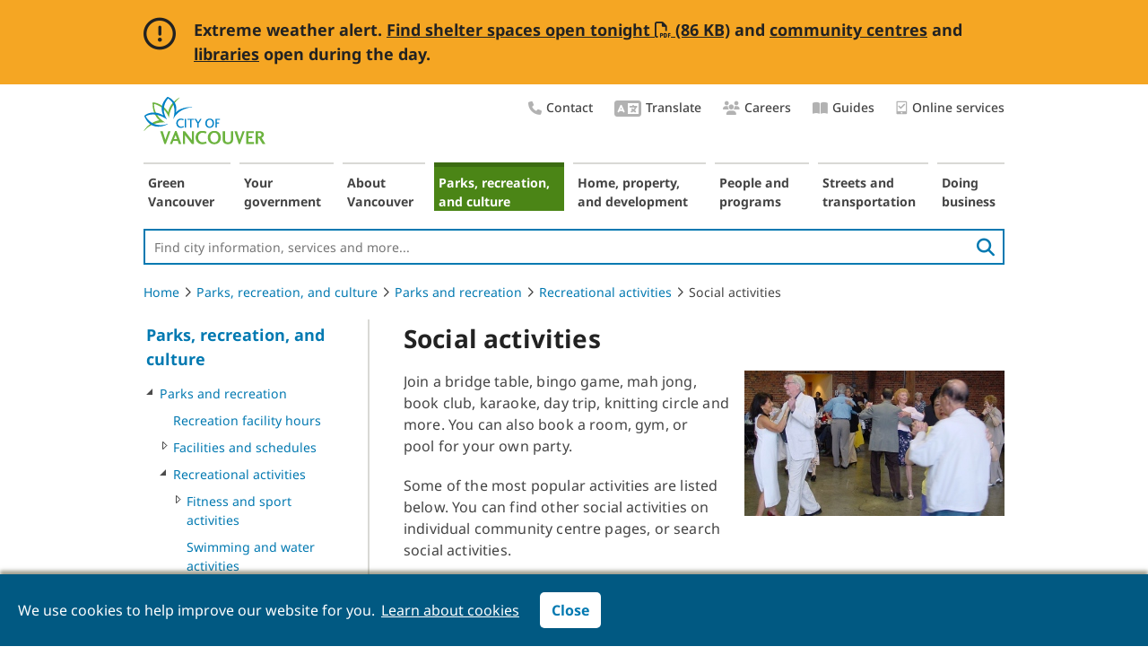

--- FILE ---
content_type: text/html; charset=utf-8
request_url: https://vancouver.ca/parks-recreation-culture/social-activities.aspx
body_size: 11455
content:
<!DOCTYPE html> 
<html lang="en">
    
                
            

        
    <head><!-- PageID 5250 -->
        <meta charset = "utf-8">
        <title>Social activities | City of Vancouver</title>

        <link rel="icon" href="/images/cov/ui/favicon.ico" type="image/x-icon" />
        <link rel="shortcut icon" href="/images/cov/ui/favicon.ico" type="image/x-icon" /> 
        <link rel="canonical" href="https://vancouver.ca/parks-recreation-culture/social-activities.aspx" />
        
        
        
        
        
              

        <meta name="description" content="Get out and mingle with people in Vancouver. Find support groups, volunteer opportunities, and more." />
        <meta name="keywords" content="" />
        <meta name="author" content="City of Vancouver" />
        <meta name="rating" content="general" />
        <meta name="robots" content="index, follow" />
                        
        <meta name="published" content="Mon, 26 Jan 2026 05:58:33" />
        <meta name="modified" content="Wed, 29 Jan 2014 10:29:51" />
        <meta name="guid" content="3E331BDF51DF471CB33FD1975B730ED4" />
        <meta name="id" content="5250" />


        <meta property="og:image" content="https://vancouver.ca/images/cov/feature/covlogo-share.png" />
        
        <meta property="og:title" content="Social activities" />
        <meta property="og:description" content="Get out and mingle with people in Vancouver. Find support groups, volunteer opportunities, and more." />
        <meta property="og:url" content="https://vancouver.ca/parks-recreation-culture/social-activities.aspx" />
        
        <!-- Twitter Card //-->
        <meta name="twitter:card" content="summary_large_image" />
        <meta name="twitter:site" content="@CityofVancouver" />
        <meta name="twitter:title" content="Social activities" />
        <meta name="twitter:description" content="Get out and mingle with people in Vancouver. Find support groups, volunteer opportunities, and more." />
        <meta name="twitter:image" content="https://vancouver.ca/images/cov/feature/covlogo-share.png" />
        <meta name="twitter:image:alt" content="City of Vancouver" />

        <!-- JavaScript -->
<script type="text/javascript" src="/js/cov/jquery-3.7.0.min.js"></script>
        
<!-- Data Layer -->
    <script>
dataLayer = [{'pageID':'5250'}];
    </script>
<!-- End Data Layer -->
<!-- Optimizely -->
    <!--script src="//cdn.optimizely.com/js/565901011.js"></script//-->
<!-- End Optimizely -->



<!-- Google Tag Manager -->
    <script>(function(w,d,s,l,i){w[l]=w[l]||[];w[l].push({'gtm.start':new Date().getTime(),event:'gtm.js'});var f=d.getElementsByTagName(s)[0],j=d.createElement(s),dl=l!='dataLayer'?'&l='+l:'';j.async=true;j.src='//www.googletagmanager.com/gtm.js?id='+i+dl;f.parentNode.insertBefore(j,f);})(window,document,'script','dataLayer','GTM-KMLTDN');</script>
<!-- End Google Tag Manager -->

	

        <link rel="stylesheet" media="screen" href="/css/cov/layout.css?v20250521" />
        <link rel="stylesheet" media="screen" href="/css/cov/layout-wide.css?v20200402" />
        <!--[if lte IE 8]><link rel="stylesheet" href="/css/cov/ieonly.css" /><![endif]-->
        <link rel="stylesheet" href="/css/cov/main.css?v20240429" />
        <link rel="stylesheet" media="print" href="/css/cov/print.css?v20240429" />
        <link rel="stylesheet" href="/css/cov/nivo-slider.css?v201605" />
        <link rel="stylesheet" href="/css/cov/activenet.css?v20190515" />
        <link rel="stylesheet" href="/css/cov/font.css" />
        

        
        <script type="text/javascript" src="/js/cov/common.js?v20220906"></script>
        <script type="text/javascript" src="/js/cov/tweener.js"></script>
        <script type="text/javascript" src="/js/cov/mediaGallery.js"></script>
        <script type="text/javascript" src="/js/cov/ypGoogleMap.js"></script>
        <script type="text/javascript" src="/js/cov/jquery.nivo.slider.js"></script>
       

        <!-- Widgets CSS/JS -->
        <link rel="stylesheet" href="/css/cov/widgets.css?v20240429" />
        
        <!-- Fontawesome CSS/JS -->
        
        <link rel="stylesheet" href="/resources/font-awesome-pro/v6/css/cov-custom.css" />
        
        
        <script type="text/javascript" src="/js/cov/jquery.event.move.js"></script>
        <script type="text/javascript" src="/js/cov/widgets.js"></script>
        <script type="text/javascript" src="/js/cov/fusioncharts.js"></script>
        <script type="text/javascript" src="/js/cov/fusioncharts.theme.js"></script>
        
        <!--
        <link href="//fonts.googleapis.com/css?family=Montserrat:400,500,700" rel="stylesheet" type="text/css">
        <link rel="stylesheet" type="text/css" href="https://cloud.typography.com/7967596/6671792/css/fonts.css?v201810" />
        //-->


        <meta name="viewport" content="width=device-width, initial-scale=1" />
        <link rel="stylesheet" media="screen" href="/css/cov/responsive.css?v20240429" />
        <script type="text/javascript" src="/js/cov/responsive-1.1.js?v20200811"></script>

    </head>
    <body class="content p3E331BDF51DF471CB33FD1975B730ED4  showHelp  ">
        
        

<!-- Google Tag Manager -->
    <noscript><iframe src="//www.googletagmanager.com/ns.html?id=GTM-KMLTDN" height="0" width="0" style="display:none;visibility:hidden"></iframe></noscript>
<!-- End Google Tag Manager -->


        
        
        
           
     
        
        
        <div id="doc">
            <div id="doc2" class="contentWide">
                <!--googleoff: all-->
                <div id="header" role="banner">
                    <div class="accessibility">
	<div class="skip-links">
		<ul>
			<li><a href="#content" class="skip">Skip to content</a> </li>
			<li><a href="#topNav" class="skip">Skip to main navigation</a></li>
			<li><a href="#leftRail" class="skip">Skip to section navigation</a></li>
			<li><a href="#header-site-search" class="skip">Skip to search</a></li>
		</ul>
	</div>
</div>
<a id="logo" href="/default.aspx"><img src="/images/cov/ui/covLogo.png" alt="City Of Vancouver home page" /></a>

<div style="display:none">
<svg viewBox="0 0 100 100" xmlns="http://www.w3.org/2000/svg">
    <defs>
        <filter x="-50%" y="-50%" width="200%" height="200%" filterUnits="objectBoundingBox" id="house-filter-1">
            <feOffset dx="0" dy="0" in="SourceAlpha" result="shadowOffsetOuter1" />
            <feGaussianBlur stdDeviation="5" in="shadowOffsetOuter1" result="shadowBlurOuter1" />
            <feColorMatrix values="0 0 0 0 0   0 0 0 0 0   0 0 0 0 0  0 0 0 0.25 0" type="matrix" in="shadowBlurOuter1" result="shadowMatrixOuter1" />
            <feMerge>
                <feMergeNode in="shadowMatrixOuter1" />
                <feMergeNode in="SourceGraphic" />
            </feMerge>
        </filter>
        <polyline points="0 0 48.3189468 0 48.3189468 41.7299995 0 41.7299995" />
        <polyline points="0 0 58.94325 0 58.94325 45 0 45" />
        <polygon points="0 0.100206186 30.9278351 0.100206186 30.9278351 32 0 32" />
    </defs>
		<symbol xmlns="http://www.w3.org/2000/svg" xmlns:xlink="http://www.w3.org/1999/xlink" viewBox="0 0 26 20" style="enable-background:new 0 0 14 14;" xml:space="preserve" id="icon-chat">
				<title>chat</title>
				<path fill-rule="evenodd" clip-rule="evenodd" d="M18.5683 7.14286C18.5683 5.17857 17.6607 3.49702 15.8456 2.09821C14.0304 0.699405 11.8433 0 9.28417 0C6.72507 0 4.53793 0.699405 2.72276 2.09821C0.907587 3.49702 0 5.17857 0 7.14286C0 8.66071 0.565382 10.0298 1.69615 11.25C1.24979 12.2619 0.714167 13.0655 0.0892708 13.6607C0 13.7798 -0.0148785 13.9137 0.0446354 14.0625C0.0743924 14.122 0.119028 14.1815 0.178542 14.2411C0.238056 14.2708 0.297569 14.2857 0.357083 14.2857C1.7259 14.2857 3.05009 13.9137 4.32964 13.1696C5.84724 13.9137 7.49875 14.2857 9.28417 14.2857C11.8433 14.2857 14.0304 13.5863 15.8456 12.1875C17.6607 10.7887 18.5683 9.10714 18.5683 7.14286ZM5.03388 8.60806C5.68114 8.60806 6.20585 8.127 6.20585 7.53358C6.20585 6.94016 5.68114 6.4591 5.03388 6.4591C4.38662 6.4591 3.86192 6.94016 3.86192 7.53358C3.86192 8.127 4.38662 8.60806 5.03388 8.60806ZM10.5031 7.53358C10.5031 8.127 9.97835 8.60806 9.33109 8.60806C8.68383 8.60806 8.15912 8.127 8.15912 7.53358C8.15912 6.94016 8.68383 6.4591 9.33109 6.4591C9.97835 6.4591 10.5031 6.94016 10.5031 7.53358ZM13.6283 8.60806C14.2756 8.60806 14.8003 8.127 14.8003 7.53358C14.8003 6.94016 14.2756 6.4591 13.6283 6.4591C12.981 6.4591 12.4563 6.94016 12.4563 7.53358C12.4563 8.127 12.981 8.60806 13.6283 8.60806Z" />
				<path d="M25.6207 19.375C24.9958 18.7798 24.4602 17.9762 24.0139 16.9643C25.1446 15.744 25.71 14.375 25.71 12.8571C25.71 11.3988 25.1744 10.0744 24.1031 8.88393C23.0319 7.66369 21.6482 6.78571 19.952 6.25C19.9818 6.51786 19.9967 6.81548 19.9967 7.14286C19.9967 9.49405 18.9403 11.5179 16.8276 13.2143C14.7446 14.881 12.2301 15.7143 9.28417 15.7143C8.86757 15.7143 8.39146 15.6845 7.85583 15.625C8.57 16.9345 9.70076 17.9911 11.2481 18.7946C12.7955 19.5982 14.5214 20 16.4258 20C18.2112 20 19.8628 19.628 21.3804 18.8839C22.6599 19.628 23.9841 20 25.3529 20C25.5017 20 25.6058 19.9256 25.6654 19.7768C25.7249 19.628 25.71 19.494 25.6207 19.375Z" />
		</symbol>

     <symbol xmlns="http://www.w3.org/2000/svg" viewBox="0 0 35 26" fill="none" id="quote-top">
        <title>Quote top</title>
            <g>
                <path d="M15.0127 0C2.07617 1.14551 0.743652 8.85742 0.665039 13.4009V26H13.1309V13.4009H8.07422C7.22705 7.35352 13.0527 4.84863 16.0708 4.35254L15.0127 0Z" fill="#337d78"/>
                <path d="M33.6064 0C20.6699 1.14551 19.3374 8.85742 19.2588 13.4009V26H31.7246V13.4009H26.668C25.8208 7.35352 31.6465 4.84863 34.6646 4.35254L33.6064 0Z" fill="#337d78"/>
            </g>
    </symbol>
    <symbol xmlns="http://www.w3.org/2000/svg" viewBox="0 0 35 27" fill="none" id="quote-bottom">
        <title>Quote bottom</title>
            <g>
                <path d="M20.4604 26.5C33.397 25.3545 34.7295 17.6426 34.8081 13.0991L34.8081 0.5L22.3423 0.499999L22.3423 13.0991L27.3989 13.0991C28.2461 19.1465 22.4204 21.6514 19.4023 22.1475L20.4604 26.5Z" fill="#337d78"/>
                <path d="M1.8667 26.5C14.8032 25.3545 16.1357 17.6426 16.2144 13.0991L16.2144 0.499998L3.74854 0.499997L3.74854 13.0991L8.80518 13.0991C9.65234 19.1465 3.82666 21.6514 0.808594 22.1475L1.8667 26.5Z" fill="#337d78"/>
            </g>
    </symbol>
    <symbol xmlns="http://www.w3.org/2000/svg" viewBox="0 0 14 17" id="icon-tablet">
        <title>Online services</title>
            <g>
                <path d="M5.49159 9.88828C5.65683 10.0535 5.93774 10.0535 6.10298 9.88828L10.9611 5.03019C11.1263 4.86495 11.1263 4.58404 10.9611 4.4188L10.3662 3.82393C10.201 3.65869 9.93658 3.65869 9.77134 3.82393L5.80555 7.78972L3.93833 5.93902C3.77308 5.77378 3.5087 5.77378 3.34346 5.93902L2.74859 6.53389C2.58335 6.69913 2.58335 6.98004 2.74859 7.14528L5.49159 9.88828Z"/>
                <path d="M11.8834 0.5H1.82626C1.05483 0.5 0.454834 1.11875 0.454834 1.85V15.15C0.454834 15.9094 1.05483 16.5 1.82626 16.5H11.8834C12.6263 16.5 13.2548 15.9094 13.2548 15.15V1.85C13.2548 1.11875 12.6263 0.5 11.8834 0.5ZM6.85483 15.6C6.34055 15.6 5.94055 15.2063 5.94055 14.7C5.94055 14.2219 6.34055 13.8 6.85483 13.8C7.34055 13.8 7.76912 14.2219 7.76912 14.7C7.76912 15.2063 7.34055 15.6 6.85483 15.6ZM11.8834 12.5625C11.8834 12.7594 11.712 12.9 11.5405 12.9H2.16912C1.96912 12.9 1.82626 12.7594 1.82626 12.5625V2.1875C1.82626 2.01875 1.96912 1.85 2.16912 1.85H11.5405C11.712 1.85 11.8834 2.01875 11.8834 2.1875V12.5625Z"/>
            </g>
    </symbol>
</svg>
</div>

<div class="utility-nav right">
   <ul class="list-plain">
		 <li>
				<a href="/your-government/contact-the-city-of-vancouver.aspx">
					 <i class="utility-nav-icon fa-icon fas fa-phone" aria-hidden="true"></i>Contact
				</a>
		 </li>
		<li>
			 <a href="/translate.aspx">
					<i class="utility-nav-icon fa-icon fas fa-language" aria-hidden="true" style="font-size: 24px;"></i>Translate
			</a>
		</li>
		<li>
			 <a href="/your-government/work-for-the-city-of-vancouver.aspx">
					<i class="utility-nav-icon fa-icon fas fa-users" aria-hidden="true"></i>Careers
			</a>
		</li>


<!--      <li><a href="/our-city/careers.html">Careers</a></li>
      <li><a href="/news-and-events.html">News &amp; Events</a></li>-->

      <li>
         <a href="/guides.aspx">
            <i class="utility-nav-icon fa-icon fas fa-book-open" aria-hidden="true"></i>Guides
        </a>
      </li>
      				<li>
			 <a href="/online-services.aspx">
										<svg aria-hidden="true">
						 <use xlink:href="#icon-tablet"  tabindex="-1"></use>
					</svg>Online services
			</a>
		</li>
   </ul>
</div>

<a id="neighbourhoodsDropDown" href="/news-calendar/10989.aspx" class="lnkDropdown" style="display:none;">Areas of the city</a>

<script type="text/javascript">
    function SetBackImage(SectionGuid)
    {
        if(SectionGuid == '')
        {
            SectionGuid = 'Default';
        }
        var BackGroundImages = $('#background-image-data .' + SectionGuid);
        var NumberofBackgrounds = $(BackGroundImages).length;
        if(NumberofBackgrounds == 0)
        {
            BackGroundImages = $('#background-image-data .' + SectionGuid);
            NumberofBackgrounds = $(BackGroundImages).length;
        }
        var BackGroundImage = $(BackGroundImages).filter(':eq(' + Math.floor((Math.random()*NumberofBackgrounds)) + ')').text();
        //$('body').css('background-image', 'url(' + BackGroundImage + ')');

        SetBodyClass(SectionGuid);
    }

    function SetBodyClass(SectionGuid)
    {
        $('body').addClass('s' + SectionGuid);
    }

    function InheritFromLinkInBreadCrumb(BreadcrumbLinkPosition, SourceAndTargetDomId)
    {
        if(BreadcrumbLinkPosition == null)
            return;

        var BreadcrumbLinkObject = $('.crumbNav a:eq(' + (BreadcrumbLinkPosition-1) + ')');

        if($(BreadcrumbLinkObject).length > 0)
        {
            
            var BreadcrumbLink = $(BreadcrumbLinkObject).attr('href');
            $.get(BreadcrumbLink , function(data) {
                $('#' + SourceAndTargetDomId).append($(data).find('#' + SourceAndTargetDomId));
            });
            

            
        }
    }
</script>

                    <script type="text/javascript">
                        SetBackImage('3D48BA295D9A4E8FAE0F95755D65318D');
                    </script>
                    <nav aria-label="Main navigation">
                        <ul id="topNav">
                            <li id="s66ED949F063F4F5186AA9B8C51ECF602" class="isParent notSelected s66ED949F063F4F5186AA9B8C51ECF602"><a href="/green-vancouver.aspx">Green Vancouver</a></li><li id="s5785640C8B3C4775A3C50AC844695609" class="isParent notSelected s5785640C8B3C4775A3C50AC844695609"><a href="/your-government.aspx">Your government</a></li><li id="s40817C78182C4DF6A38920F36FFA0369" class="isParent notSelected s40817C78182C4DF6A38920F36FFA0369"><a href="/about-vancouver.aspx">About Vancouver</a></li><li id="s3D48BA295D9A4E8FAE0F95755D65318D" class="isParent isSelected s3D48BA295D9A4E8FAE0F95755D65318D"><a href="/parks-recreation-culture.aspx">Parks, recreation, and culture</a></li><li id="s95C37A60D9EF4577B6E4DAFDE81CD315" class="isParent notSelected s95C37A60D9EF4577B6E4DAFDE81CD315"><a href="/home-property-development.aspx">Home, property, and development</a></li><li id="sC2B4C2DC13D8429385393D092BE31D4A" class="isParent notSelected sC2B4C2DC13D8429385393D092BE31D4A"><a href="/people-programs.aspx">People and programs</a></li><li id="s1B48E3BC89AD4680B2E902C48640C64A" class="isParent notSelected s1B48E3BC89AD4680B2E902C48640C64A"><a href="/streets-transportation.aspx">Streets and transportation</a></li><li id="s83B05EAE7905419981E4FC0BE75FA7D8" class="isParent notSelected s83B05EAE7905419981E4FC0BE75FA7D8"><a href="/doing-business.aspx">Doing business</a></li>
                        </ul>
                    </nav>
                    <p id="cov-cta"><a href="/your-government/contact-the-city-of-vancouver.aspx" rel="nofollow">&nbsp;</a></p>
                    <div class="search-wrapper" role="search">
			            <form class="header-searchbox searchbox-open" method="get" action="/search.aspx">
                            <label for="header-site-search" class="hidden">Site Search:</label>
                            <input id="header-site-search" type="search" placeholder="Find city information, services and more..." name="q" class="header-searchbox-input" onkeyup="headerSearchButtonUp();" required>
                            <input type="hidden" name="ftype" value="Webpage">
                            <button id="search-button" class="pull-right" aria-label="search">
                                <i class="fas fa-search" aria-hidden="true"></i>
                            </button>

                        </form>
                    </div>
                    <script>
                    $("#topNav").on("mouseover", function () {
                        $("#header-site-search").blur();
                    })
                </script>                    
                </div>
                <nav aria-label="breadcrumb">
                <ol class="breadcrumb">
                    <li><a href="/default.aspx">Home</a><i class="fal fa-angle-right"></i></li><li><a href="/parks-recreation-culture.aspx">Parks, recreation, and culture</a><i class="fal fa-angle-right"></i></li><li><a href="/parks-recreation-culture/parks-and-recreation.aspx">Parks and recreation</a><i class="fal fa-angle-right"></i></li><li><a href="/parks-recreation-culture/recreational-activities.aspx">Recreational activities</a><i class="fal fa-angle-right"></i></li><li>Social activities</li>
                </ol>
                </nav>
                <div id="leftRail" role="navigation" aria-label="Section navigation">
                    <a class="topmenulink " href="/parks-recreation-culture.aspx">Parks, recreation, and culture</a>
<ul>
    <li class="
isParent isSelected 
"><a href="#" onclick="window.location = $(this).next().attr('href');" tabindex="-1"><div></div></a><a class="menulink" href="/parks-recreation-culture/parks-and-recreation.aspx?">Parks and recreation</a>
    
                <ul>
                    <li class="
isLast 
notSelected"><a href="#" onclick="window.location = $(this).next().attr('href');" tabindex="-1"><div></div></a><a class="menulink" href="/parks-recreation-culture/recreation-facility-hours.aspx?">Recreation facility hours</a></li><li class="
isParent 
notSelected"><a href="#" onclick="window.location = $(this).next().attr('href');" tabindex="-1"><div></div></a><a class="menulink" href="/parks-recreation-culture/facilities-and-schedules.aspx?">Facilities and schedules</a></li><li class="
isParent isSelected 
"><a href="#" onclick="window.location = $(this).next().attr('href');" tabindex="-1"><div></div></a><a class="menulink" href="/parks-recreation-culture/recreational-activities.aspx?">Recreational activities</a>
    
                <ul>
                    <li class="
isParent 
notSelected"><a href="#" onclick="window.location = $(this).next().attr('href');" tabindex="-1"><div></div></a><a class="menulink" href="/parks-recreation-culture/fitness-and-sport-activities.aspx?">Fitness and sport activities</a></li><li class="
isLast 
notSelected"><a href="#" onclick="window.location = $(this).next().attr('href');" tabindex="-1"><div></div></a><a class="menulink" href="/parks-recreation-culture/swimming-and-water-activities.aspx?">Swimming and water activities</a></li><li class="
isLast 
notSelected"><a href="#" onclick="window.location = $(this).next().attr('href');" tabindex="-1"><div></div></a><a class="menulink" href="/parks-recreation-culture/adapted-and-integrated-programs.aspx?">Adapted and supported programs</a></li><li class="
isParent 
notSelected"><a href="#" onclick="window.location = $(this).next().attr('href');" tabindex="-1"><div></div></a><a class="menulink" href="/parks-recreation-culture/art-and-cultural-activities.aspx?">Art and cultural activities</a></li><li class="
isLast 
notSelected"><a href="#" onclick="window.location = $(this).next().attr('href');" tabindex="-1"><div></div></a><a class="menulink" href="/parks-recreation-culture/educational-activities.aspx?">Educational activities</a></li><li class="
isLast 
notSelected"><a href="#" onclick="window.location = $(this).next().attr('href');" tabindex="-1"><div></div></a><a class="menulink" href="/parks-recreation-culture/parks-recreation-events.aspx?">Events</a></li><li class="
isLast isCurrent 
"><a href="#" onclick="window.location = $(this).next().attr('href');" tabindex="-1"><div></div></a><a class="menulink" href="/parks-recreation-culture/social-activities.aspx?">Social activities</a>
    
</li><li class="
isLast 
notSelected"><a href="#" onclick="window.location = $(this).next().attr('href');" tabindex="-1"><div></div></a><a class="menulink" href="/parks-recreation-culture/daycamps-and-childcare-community-centres.aspx?">Daycamps and childcare</a></li><li class="
isLast 
notSelected"><a href="#" onclick="window.location = $(this).next().attr('href');" tabindex="-1"><div></div></a><a class="menulink" href="/parks-recreation-culture/parent-and-tot.aspx?">Parent and tot</a></li>
                </ul>
            
</li><li class="
isParent 
notSelected"><a href="#" onclick="window.location = $(this).next().attr('href');" tabindex="-1"><div></div></a><a class="menulink" href="/parks-recreation-culture/fitness-passes-and-discount-cards.aspx?">Passes, discounts, and gift cards</a></li><li class="
isParent 
notSelected"><a href="#" onclick="window.location = $(this).next().attr('href');" tabindex="-1"><div></div></a><a class="menulink" href="/parks-recreation-culture/parks-gardens-and-beaches.aspx?">Parks, gardens, and beaches</a></li><li class="
isParent 
notSelected"><a href="#" onclick="window.location = $(this).next().attr('href');" tabindex="-1"><div></div></a><a class="menulink" href="/parks-recreation-culture/plan-and-book-an-event.aspx?">Plan and book an event in a park</a></li><li class="
isParent 
notSelected"><a href="#" onclick="window.location = $(this).next().attr('href');" tabindex="-1"><div></div></a><a class="menulink" href="/parks-recreation-culture/greening-the-city.aspx?">Nature, environment, and sustainability</a></li><li class="
isParent 
notSelected"><a href="#" onclick="window.location = $(this).next().attr('href');" tabindex="-1"><div></div></a><a class="menulink" href="/parks-recreation-culture/improving-parks-and-recreation.aspx?">Improving parks and recreation</a></li><li class="
isLast 
notSelected"><a href="#" onclick="window.location = $(this).next().attr('href');" tabindex="-1"><div></div></a><a class="menulink" href="/parks-recreation-culture/contact-parks.aspx?">Contact Parks</a></li><li class="
isLast 
notSelected"><a href="#" onclick="window.location = $(this).next().attr('href');" tabindex="-1"><div></div></a><a class="menulink" href="/parks-recreation-culture/contact-recreation.aspx?">Contact Recreation</a></li><li class="
isLast 
notSelected"><a href="#" onclick="window.location = $(this).next().attr('href');" tabindex="-1"><div></div></a><a class="menulink" href="/parks-recreation-culture/safe-access-for-everyone-policy.aspx?">Safe access for everyone policy</a></li>
                </ul>
            
</li><li class="
isParent 
notSelected"><a href="#" onclick="window.location = $(this).next().attr('href');" tabindex="-1"><div></div></a><a class="menulink" href="/parks-recreation-culture/arts-and-culture.aspx?">Arts and culture</a></li><li class="
isParent 
notSelected"><a href="#" onclick="window.location = $(this).next().attr('href');" tabindex="-1"><div></div></a><a class="menulink" href="/parks-recreation-culture/things-to-do.aspx?">Things to do</a></li>
</ul>
                </div>
                <!--googleon: all-->
                <div id="contentContainer" role="main">
                    <div id="content">


                        
                        
                        
                        
                                        
                                    

                        
                        

                        
                        <h1><img class="print-logo" alt="City of Vancouver logo" src="/images/cov/ui/covLogo.png"/>Social activities</h1>
                        
                        

                        
                                                        <div class="featureImgDiv">
                                                            <img id="feature" src="/images/cov/feature/social-activities.JPG" alt="Social actvities at Vancouver community centres" title="Social actvities at Vancouver community centres" />
                                                            <div style="clear: both;"></div>
                                                                                                        
                                                        </div>
                                            

                        
                        <div class="imgallpadding">
                            
        <p>Join a bridge table, bingo game, mah jong, book club, karaoke, day trip, knitting circle and more. You can also book a room, gym, or pool for your own party. </p>
        <p>Some of the most popular activities are listed below. You can find other social activities on individual community centre pages, or search social activities.</p>
                            
                        </div>
                    </div>
                    
                    <div class="modContainer">
                        
                        <div class="activeNetInfoBlock ">
    

    
    <h2>Register for recreation programs and services</h2>



     
    
        <p>Our registration and reservation system is easy to navigate and helps you plan, track, and manage all your recreation requests in one place.</p>
        <p>If you are a new user, setting up your account is easy with an email address. Just create a password, complete your profile, and you’re ready to go. </p>
    

    
    

            
                    <p class="covbc"><a href="/recreation-register" class="covbuttonnav" target="_blank"><span>Register for activities</span></a></p>
                
</div>
 
<div class="activeNetInfoBlockThreeCol"></div><div id="basicBox29538" class="basic-blk padding border bg-light blk-full ">
    
    
    
    <h2 class="basic-blk-header bg-primary border-white">Popular social events and programs</h2>
    
     
    
        <h4>Birthday parties</h4>
        <p>Celebrate your child's birthday at a favourite pool, rink, gym, or community centre. Book the Play Palace, bouncy castle, climbing wall, and more.</p>
        <h4>Card, board, and electronic games</h4>
        <p>Meet friends and neighbours over a game of bingo, bridge, whist, cribbage, or Mahjong. Sharpen your chess skills, practise your gaming.</p>
        <h4>Games room</h4>
        <p>Come out and socialize over a table tennis, billiards, air hockey, or foosball game. Watch a movie, play a board game. Events for all ages.</p>
        <h4>Social, festivals, and events</h4>
        <p>Join the fun when your community centre brings you live music, carnivals, field games, film screenings, potluck picnics, markets, and more.</p>
        <h4>Tours and day trips</h4>
        <p>Explore in and around Vancouver in a group. Watch the fireworks, go bowling, learn dragonboating, or ride a gondola. Excursions for all ages.</p>
        <h4><a href="/people-programs/volunteering.aspx">Volunteering</a></h4>
        <p>Be a part of your community. Share your experience, help others, gain work experience, and meet new people when you volunteer in Vancouver.</p>
    
    
     
    
</div><div id="imageList9267" class="image-List list-blk padding border bg-light blk-full">
    
           
    

    <h2 class="list-blk-header bg-primary border-white">Find a community or fitness centre</h2>
    
    
    
    <div class="list-blk-items">
    

    
    <div class="list-item">
        <a class="redirect"
        
        href="/parks-recreation-culture/community-and-cultural-centres.aspx" tabindex="-1"  aria-hidden="true">
        		    <img src="/images/cov/feature/community-centre-yoga_rdax_150x83s.jpg" class="listItemFeatureImage" alt="Community centers offer programs like yoga classes" title="Community centers offer programs like yoga classes" />
        		</a>
        <div class="blk-content">
        <h3 class="display-4">
            <a class="redirect"
            
            href="/parks-recreation-culture/community-and-cultural-centres.aspx">Community centres 
            
            </a>
        </h3>
        <p>We operate 24 community centres. Find out where they are and what programs and services they offer.</p>
        </div>
    </div>
    
    <div class="list-item">
        <a class="redirect"
        
        href="/parks-recreation-culture/fitness-centres.aspx" tabindex="-1"  aria-hidden="true">
        		    <img src="/images/cov/feature/fitness-centre-feature_rdax_150x83s.jpg" class="listItemFeatureImage" alt="Fitness centres in Vancouver" title="Fitness centres in Vancouver" />
        		</a>
        <div class="blk-content">
        <h3 class="display-4">
            <a class="redirect"
            
            href="/parks-recreation-culture/fitness-centres.aspx">Fitness centres 
            
            </a>
        </h3>
        <p>Find information about our 25 fitness centres; their services, amenities, equipment, costs, location, and more. </p>
        </div>
    </div>
    
    </div>
    
    
    
</div>
<script type="text/javascript">
    $('#imageList9267 .lnkArrowRight').each(function(){
        var InkArrowRightLinkTextObj = $(this).find('span:first');
        if($(InkArrowRightLinkTextObj).text() != '')
        {
            $(InkArrowRightLinkTextObj).siblings().hide();
        }
    });
</script><div id="basicBox12363" class="basic-blk padding border bg-light blk-half ">
    
    
    
    <h2 class="basic-blk-header bg-primary border-white">Engaging people</h2>
    
     
    <p style="text-align:center"><img alt="Vancouver Board of Parks and Recreation" src="/images/cov/icons/Parks_logo_big.png" style="vertical-align:middle" /></p>
    
     
    
        <a class="lnkArrowRight" href="/your-government/6942.aspx">More about the Park Board</a>
    
</div>
                        
                        
                    </div>
                    
                 </div>

                <!--googleoff: all-->
                

<div class="sr-only">
    <h2>Contact information, partner agencies, and website policies</h2>
</div>
<footer id="footer" class="row fullWidth">
    
   <div class="four-col-footer">
        <div class="top-section">
            <div class="blk-one-fourth">
                <div class="icons">
                    <i class="fas fa-mobile-alt fa-inverse"></i>
                </div>
                <hr>
                 <ul>
	<li><a href="/van311.aspx">Download Van311</a></li>
	<li><a href="/online-services.aspx">More apps and online services</a></li>
</ul>
            </div>
            <div class="blk-one-fourth">
                <div class="icons">
                    <i class="fas fa-comments fa-inverse"></i>
                </div>
                <hr>
                    <ul>
	<li><button aria-label="Opens the Contact Us pop up" class="chat-with-us" onclick="chatButtonClicked()">Chat with us</button>
	<p><em aria-hidden="true" class="fa-clock far"><span class="sr-only">Clock icon</span></em>9am to 4pm daily</p>
	</li>
	<li><a href="/your-government/tell-us-online.aspx">Tell us online</a></li>
	<li><a href="/people-programs/accessibility-barriers.aspx">Report accessibility barriers</a></li>
	<li><a href="https://talkvancouver.com" target="_blank">Talk Vancouver</a></li>
	<li><a href="https://shapeyourcity.ca" target="_blank">Shape Your City</a></li>
	<li class="social-media-row"><a aria-label="Facebook" class="fa-lg fa-stack" href="https://facebook.com/CityofVancouver" rel="noopener noreferrer" target="_blank"><em aria-hidden="true" class="fa-facebook-square fa-inverse fab"><span class="sr-only">Facebook icon</span></em> </a> <a aria-label="Instagram" class="fa-lg fa-stack" href="https://instagram.com/cityofvancouver" rel="noopener noreferrer" target="_blank"> <em aria-hidden="true" class="fa-instagram fa-inverse fab"><span class="sr-only">Instagram icon</span></em> </a> <a aria-label="Threads" class="fa-lg fa-stack" href="https://www.threads.com/@cityofvancouver" rel="noopener noreferrer" target="_blank"> <em aria-hidden="true" class="fa-brands fa-inverse fa-square-threads fab"><span class="sr-only">Threads icon</span></em> </a> <a aria-label="LinkedIn" class="fa-lg fa-stack" href="https://linkedin.com/company/city-of-vancouver" rel="noopener noreferrer" target="_blank"> <em aria-hidden="true" class="fa-inverse fa-linkedin fab"><span class="sr-only">LinkedIn icon</span></em> </a> <a aria-label="YouTube" class="fa-lg fa-stack" href="https://youtube.com/CityofVancouver" rel="noopener noreferrer" target="_blank"> <em aria-hidden="true" class="fa-inverse fa-youtube-square fab"><span class="sr-only">YouTube icon</span></em> </a></li>
	<li><a href="/your-government/follow-the-city-on-social-media.aspx">More social media</a></li>
</ul>
            </div>
            <div class="blk-one-fourth">
                <div class="icons group">
                    <i class="fas fa-phone fa-inverse"></i>
                    <i class="fas fa-language fa-inverse"></i>
                </div>
                <hr>
                    <ul>
	<li class="phone-numbers"><a aria-label="phone three one one for City requests and services" class="footer-311" href="tel:311">3-1-1</a> <a aria-label="phone 604-873-7000 for City requests and services" href="tel:604-873-7000">604-873-7000</a>
	<p><span aria-hidden="true">Mon to Fri</span><span class="sr-only">Monday to Friday</span>: 7am to 7pm</p>

	<p>Weekends/holidays: 8am to 5pm</p>
	</li>
	<li><a href="/your-government/contact-the-city-of-vancouver.aspx#interpreter">Request an interpreter</a></li>
	<li><a href="/your-government/contact-the-city-of-vancouver.aspx">More ways to contact us</a></li>
	<li><a href="https://vancouver.ca/translate.aspx">Translate this site</a></li>
</ul>
            </div>
            <div class="blk-one-fourth">
                <div class="icons">
                    <i class="fas fa-directions fa-inverse"></i>
                </div>
                <hr>
                    <ul>
	<li>
	<address>
	<p><strong>City Hall</strong><br />
	453 West 12th Ave<br />
	Vancouver, BC<br />
	V5Y 1V4</p>
	</address>
	</li>
	<li><a href="/your-government/getting-to-city-hall.aspx">Opening hours</a></li>
	<li class="footer-map-link-desktop"><a href="https://vancouver.ca/your-government/getting-to-city-hall.aspx" rel="noreferrer, noopener" target="_blank">Directions</a></li>
	<li class="footer-map-link"><a href="https://vancouver.ca/map.aspx?q=453+W+12th+Ave,+Vancouver,+BC+V5K+1V4,+Canada" rel="noreferrer, noopener" target="_blank">Directions</a></li>
</ul>
            </div>
        </div>
        <div class="bottom-section">
             <div class="blk-one-fourth">
                    <ul>
	<li><a href="/your-government/work-for-the-city-of-vancouver.aspx">Careers</a></li>
	<li><a href="/news-calendar/media-centre.aspx">Media centre</a></li>
	<li><a href="/your-government/investor-relations.aspx">Investor relations</a></li>
	<li><a href="/doing-business/selling-to-and-buying-from-the-city.aspx">Suppliers</a></li>
</ul>
             </div>
             <div class="blk-two-fourth">
                    <ul>
	<li><a href="/your-government/vancouver-board-of-parks-and-recreation.aspx">Vancouver Board of Parks and Recreation</a></li>
	<li><a href="/parks-recreation-culture/cultural-and-performance-spaces.aspx">Vancouver Civic Theatres</a></li>
	<li><a href="/your-government/vancouver-fire-rescue-services.aspx">Vancouver Fire Rescue Services</a></li>
	<li><a href="https://vpd.ca" target="_blank">Vancouver Police Department</a></li>
	<li><a href="https://vpl.ca" target="_blank">Vancouver Public Library</a></li>
</ul>
             </div>
        </div>
        	<div class="sr-only" style="display: none;">
          <h3>Land acknowledgement</h3>
        </div>
        <div class="land-acknoledgement-section">
            <div class="land-acknowledgement">
                <p>The City of Vancouver acknowledges that it is situated on the unceded traditional territories of the xʷməθkʷəy̓əm (Musqueam Indian Band), Sḵwx̱w&uacute;7mesh &Uacute;xwumixw (Squamish Nation), and səlilwətaɬ (Tsleil-Waututh Nation).</p>

<p><a href="/people-programs/land-acknowledgement.aspx">More about unceded traditional territories</a></p>
            </div>
        </div>
        <div class="policies">
                <div class="blk-one-fourth">
                    <p class="copyright">
                   &copy; 2026 City of Vancouver
                    </p>
                </div>
                <div class="blk-three-fourth">
                    <ul class="terms-of-use">
                        <li>
                            <a href="/your-government/terms-of-use.aspx">Terms of Use</a>
                        </li>
                        <li>
                            <a href="/your-government/privacy-policy.aspx">Privacy</a>
                        </li>
                        <li>
                            <a href="/your-government/website-accessibility.aspx">Website accessibility</a>
                        </li>
                    </ul>
                </div>
        </div>
    </div>
</footer>

<script type="text/javascript">
  $("#footer .bottom .copyright .footer-right-seperaor").last().hide();
  
  function chatButtonClicked() {
	olark('api.box.expand');
	var d = new Date();

	dataLayer.push({
	    'event' : 'gtm_chat_with_us',
	    'eventAction' : addZero(d.getHours())
	});
	return false;
}

function addZero(i) {
  if (i < 10) {
    i = "0" + i;
  }
  return i;
}
</script>
 
                <!--googleon: all-->
            </div>
            <div class="ieShadow"></div>
        </div>
        
        
                    <script type="text/javascript" src="/js/cov/mainDropDown2015.js?201811"></script>
                    <script type="text/javascript" src="/js/cov/ypMenu.js?20201111"></script>
                
        
        <!-- subnav items -->
        <div style="display:none;" class="subnav">
            <a href="/parks-recreation-culture/social-activities-volunteering.aspx">Volunteering</a>
        </div>
        
        <!--googleoff: all-->
        

        
                                

        
                                <!-- begin olark code block -->
                                <script type="text/javascript">
                                ;(function(o,l,a,r,k,y){if(o.olark)return;
                                r="script";y=l.createElement(r);r=l.getElementsByTagName(r)[0];
                                y.async=1;y.src="//"+a;r.parentNode.insertBefore(y,r);
                                y=o.olark=function(){k.s.push(arguments);k.t.push(+new Date)};
                                y.extend=function(i,j){y("extend",i,j)};
                                y.identify=function(i){y("identify",k.i=i)};
                                y.configure=function(i,j){y("configure",i,j);k.c[i]=j};
                                k=y._={s:[],t:[+new Date],c:{},l:a};
                                })(window,document,"static.olark.com/jsclient/loader.js");
                                /* Add configuration calls bellow this comment */
                                olark.identify('7788-302-10-9147');
                                
                                </script>
                                <!-- end olark code -->
        
        

                            

        <!--googleon: all-->
        
                <div>
            
    
    <link rel="stylesheet" type="text/css" href="/resources/cookie/cookies.css">
<script src="/resources/cookie/cookieconsent.min.js?v20200715" data-cfasync="false"></script>
<script>
window.cookieconsent.initialise({
  "palette": {
    "popup": {
      "background": "#015982",
      "text": "#ffffff"
    },
    "button": {
      "background": "#ffffff",
      "text": "#0279b1"
    }
  },
  "cookie": {
      "name": "CityOfVancouverWebsite",
      "domain": "vancouver.ca",
      "expiryDays": 365,
  },
  "content": {
    "dismiss": "Close",
    "link": "Learn about cookies",
    "href": "https://vancouver.ca/your-government/cookies.aspx",
    "message": "We use cookies to help improve our website for you."
  }
});
$( ".cc-compliance" ).find( ".cc-btn" ).addClass( "white-button--blue-bg" );
$( ".cc-message" ).find( ".cc-link").attr("tabindex", "1");
$( ".cc-compliance" ).find( ".cc-btn").attr("tabindex", "2");
</script>

                </div>
            
    <script>(function(){function c(){var b=a.contentDocument||a.contentWindow.document;if(b){var d=b.createElement('script');d.innerHTML="window.__CF$cv$params={r:'9c433d6b4873f337',t:'MTc2OTQ2NDM3My4wMDAwMDA='};var a=document.createElement('script');a.nonce='';a.src='/cdn-cgi/challenge-platform/scripts/jsd/main.js';document.getElementsByTagName('head')[0].appendChild(a);";b.getElementsByTagName('head')[0].appendChild(d)}}if(document.body){var a=document.createElement('iframe');a.height=1;a.width=1;a.style.position='absolute';a.style.top=0;a.style.left=0;a.style.border='none';a.style.visibility='hidden';document.body.appendChild(a);if('loading'!==document.readyState)c();else if(window.addEventListener)document.addEventListener('DOMContentLoaded',c);else{var e=document.onreadystatechange||function(){};document.onreadystatechange=function(b){e(b);'loading'!==document.readyState&&(document.onreadystatechange=e,c())}}}})();</script></body>
    
</html>

--- FILE ---
content_type: text/css
request_url: https://vancouver.ca/css/cov/layout.css?v20250521
body_size: 21977
content:
body,
fieldset,
form,
html {
    margin: 0;
    padding: 0;
}
html {
    height: 100%;
    margin-bottom: 1px;
}
body {
    height: 100%;
    font-size: 16px;
    -webkit-text-size-adjust: 100%;
}
body,
dd,
div,
dl,
dt,
fieldset,
form,
h1,
h2,
h3,
h4,
h5,
h6,
input,
li,
ol,
p,
pre,
td,
textarea,
th,
ul {
    margin: 0;
    padding: 0;
}
table {
    border-collapse: collapse;
    border-spacing: 0;
}
fieldset,
img {
    border: 0;
}
address,
caption,
cite,
code,
dfn,
em,
strong,
th,
var {
    font-style: normal;
    font-weight: 400;
}
ol,
ul {
    list-style: none;
}
caption,
th {
    text-align: left;
}
h1,
h2,
h3,
h4,
h5,
h6 {
    font-weight: 700;
}
q:after,
q:before {
    content: "";
}
abbr,
acronym {
    border: 0;
}
button,
input,
select,
textarea {
    /* font-family: "Gotham SSm A", "Gotham SSm B", Montserrat, Helvetica, sans-serif; */
    font-family: "CoV Noto Sans", Helvetica, sans-serif;
    font-size: 1em;
}
body * {
    line-height: 1.45;
}
:focus {
    outline: 0;
}
.display-1,
h1 {
    font-size: 1.75em;
}
.display-2,
h2 {
    font-size: 1.44em;
}
.display-3,
h3 {
    font-size: 1.25em;
}
.display-4,
h4 {
    font-size: 1.13em;
}
.display-5,
.display-6,
.display-7,
h5,
h6,
h7 {
    font-size: 1em;
}
.modContainer .display-standard,
p,
pre {
    margin: 0 0 20px 0;
    line-height: 1.45;
}
.modContainer .display-standard {
    font-size: 1em;
}
.contentWide .basicBox > ol:first-child,
.contentWide .basicBox > ul:first-child {
    margin-top: 20px;
}
li {
    padding-left: 0;
    padding-bottom: 0.5em;
}
li:last-child {
    padding-bottom: 0;
}
ol,
ol ol,
ul,
ul ul {
    list-style-position: outside;
}
ol,
ul {
    margin: 0 0 20px 2em;
}
ol ol,
ol ul,
ul ol,
ul ul {
    margin: 0.5em 0 0 2em;
}
ol,
ol ol {
    list-style-type: decimal;
}
ul,
ul ul {
    list-style-type: disc;
}
li > ol > li:last-child,
li > ul > li:last-child {
    padding-bottom: 0;
}
td > ul {
    margin-top: 4px;
}
dt {
    margin: 0.5em 0 0.25em 0;
    font-weight: 700;
}
dd {
    padding: 0 0 0.25em 1em;
}
abbr,
acronym {
    border-bottom: 1px dotted #333;
    cursor: help;
}
strong {
    font-weight: 700;
}
cite,
dfn,
em {
    font-style: italic;
}
table {
    margin: 5px 0 20px 0;
}
td,
th {
    padding: 0 0.15em 0 0.15em;
}
th {
    font-weight: 700;
}
caption {
    font-style: italic;
}
form {
    margin: 0 0 20px 0;
}
label {
    display: block;
}
fieldset {
    border: 1px solid #ccc;
    padding: 0.5em 1em;
    margin: 0 0 20px 0;
}
legend {
    font-weight: 700;
    color: #444;
}
.clear {
    clear: both;
}
body {
    /* font-family: "Gotham SSm A", "Gotham SSm B", Montserrat, Helvetica, sans-serif; */
    font-family: "CoV Noto Sans", Helvetica, sans-serif;
}
body {
    color: #444;
}
h1,
h2,
h3 {
    font-weight: 700;
    margin: 0 0 20px 0;
}
h4,
h5,
h6,
h7 {
    font-weight: 700;
    margin: 0 0 20px 0;
}
.imgallpadding > h2:first-child {
    margin: 20px 0 15px 0;
}
.global-cov-contact {
    text-align: center;
    margin-top: 8px;
    color: #0279b1;
    line-height: 1em;
}
.menu {
    font-size: 0.8em;
}
.basicBox h1,
.basicBox h2,
.basicBox h3,
.basicBox h4,
.basicBox h5,
.basicBox h6 {
    margin-left: 12px;
    margin-right: 12px;
    margin-top: 20px;
}
.basicBox ol,
.basicBox ul {
    margin-left: 2em;
    margin-right: 1em;
}
#smartedit-info {
    font-size: 1.3em;
}
h1 {
    margin: 0 0 15px;
}
a {
    text-decoration: none;
    color: #0279b1;
}
a:hover {
    text-decoration: underline;
}
a:visited {
    color: #8c53ca;
}
.left,
img[style*="left"] {
    float: left;
    margin: 0 1.2em 1em 0;
}
ul.left {
    float: left;
    margin: 0.6em 1.2em 1em 1.5em;
}
.right,
img[style*="right"] {
    float: right;
    margin: 0 0 1em 1.2em;
}
.center,
img[style*="center"] {
    text-align: center;
    margin-left: auto;
    margin-right: auto;
}
.rounded-corners {
    border-radius: 3px;
    -moz-border-radius: 3px;
    -webkit-border-radius: 3px;
    -khtml-border-radius: 3px;
}
.rounded-corners-top {
    border-radius: 3px 3px 0 0;
    -moz-border-radius: 3px 3px 0 0;
    -webkit-border-radius: 3px 3px 0px 0px;
    -khtml-border-radius: 3px 3px 0px 0px;
}
body {
    padding: 0;
    margin: 0;
    background-color: #f2f2f2;
}
#doc {
    width: 980px;
    position: relative;
    height: auto;
    margin: 0 auto;
    background: #fff;
    width: 1366px;
}
body {
    overflow-x: hidden;
}
#doc2 {
    padding: 12px 0 0 0;
    background: #fff;
    width: 1000px;
    margin: 0 auto;
}
.ieShadow {
    display: none;
}
.home .display-3 {
    font-size: 1.25rem;
}
.featureLinksBoxSetWrapper {
    padding: 60px 203px;
    margin: 0 -203px 0 -203px;
    z-index: -1;
    width: auto;
    background-size: cover;
}
.sectionSetWrapper {
    padding: 0 203px;
    margin: 0 -203px;
    z-index: -1;
}
div#sectionSetWrapper49367.sectionSetWrapper.lazy h2 {
    color: #222;
}
@media (min-width: 769px) { /*remove and place in homepage.css -dd
    div#sectionSetWrapper49367.sectionSetWrapper.lazy div.section-title--link.flex-item--right a {
        color: #fff;
    }
    
    div#sectionSetWrapper49367.sectionSetWrapper.lazy div.section-title--link.flex-item--right a:visited {
        color: #fff;
        border: 3px solid transparent;
    }
    div#sectionSetWrapper49367.sectionSetWrapper.lazy div.section-title--link.flex-item--right a:active,
    div#sectionSetWrapper49367.sectionSetWrapper.lazy div.section-title--link.flex-item--right a:focus {
        color: #d5d5d5;
        border: 3px solid #f5a623;
        margin-right: -3px;
        background-color: transparent;
        outline: 0;
    }
    div#sectionSetWrapper49367.sectionSetWrapper.lazy div.section-title--link.flex-item--right a:hover {
        color: #d5d5d5;
    }*/
}
#header {
    background: #fff;
    height: 150px;
    margin-left: 20px;
    margin-right: 20px;
}
#doc2 > nav {
    margin-left: 20px;
    margin-right: 20px;
}
#header #logo img {
    display: block;
}
a#logo {
    float: left;
    margin-bottom: 20px;
}
.print-logo {
    display: none;
}
.lnkDropdown,
a#eventsDropDown,
a#initiativesDropDown {
    background: url(/images/cov/ui/lnkDropdown.png) right 5px no-repeat;
    padding-right: 20px;
    color: #5d79a1;
    text-decoration: none;
}
a.lnkArrowRight {
    clear: both;
    background: url(/images/cov/ui/arrowRight.png) right 2px no-repeat;
    padding-right: 20px;
    display: block;
    float: right;
    text-align: right;
    margin: 8px;
}
#destinations {
    width: 155px;
}
#contentContainer {
    position: relative;
    width: 550px;
    float: left;
    margin-bottom: 25px;
    padding: 0;
    overflow: hidden;
    letter-spacing: 0.01em;
}
#content {
    padding: 0 20px 0 10px;
    clear: both;
}
#shareThis {
    position: absolute;
    top: 0;
    right: 17px;
}
.landingBanner-group {
    position: relative;
    width: 100%;
}
.landingBanner-group + h1 {
    clear: both;
}
.landingBanner-caption span img {
    margin-top: 0;
    margin-bottom: -2.5%;
}
@media (max-width: 980px) {
    .landingBanner-caption span img {
        width: 6%;
        margin-bottom: -2%;
    }
}
@media screen and (max-width: 980px) and (max-width: 480px) {
    .landingBanner-caption span img {
        width: 6%;
        margin-bottom: -1.5%;
    }
}
#homeSlideshow {
    position: relative;
    background: #ccc;
    height: 331px;
    width: 735px;
    margin-bottom: 7px;
    overflow: hidden;
    border-radius: 3px;
    -moz-border-radius: 3px;
    -webkit-border-radius: 3px;
    -khtml-border-radius: 3px;
}
#homeSlideshow #bottomBar {
    position: absolute;
    z-index: 110;
    width: 735px;
    height: 32px;
    bottom: 0;
    left: 0;
    overflow: hidden;
}
#homeSlideshow #bottomBar #background {
    position: absolute;
    left: 0;
    bottom: 0;
    background: #f1f0eb;
    opacity: 0.9;
    width: 100%;
    height: 100%;
}
#homeSlideshow #bottomBar p a {
    color: #5d79a1;
}
#homeSlideshow #bottomBar #nav {
    float: right;
    position: absolute;
    margin-right: 7px;
    top: 8px;
    right: 0;
}
#homeSlideshow #bottomBar #nav a {
    margin-right: 4px;
}
.crossFadeImg {
    position: absolute;
    top: 0;
    left: 0;
    opacity: 0;
}
#holder1 {
    z-index: 1;
}
#holder2 {
    z-index: 2;
}
.cta {
    background-image: url("/images/cov/backgrounds/cta-background.png");
    background-repeat: no-repeat;
    width: 185px;
    height: 330px;
}
p.cta-heading {
    margin: 0 12px 15px;
    border-bottom: 2px #c2e7f3 solid;
}
p.cta-heading span {
    color: #0081c6;
    text-align: left;
    line-height: 1.3em;
    margin: 0 0 10px 0;
    font-weight: 400;
    display: block;
    padding-top: 18px;
    padding-left: 9px;
    text-shadow: 1px 1px 0 #e9e9e9;
}
.cta hr {
    display: none;
    visibility: hidden;
}
.cta ul {
    list-style-type: none;
    margin: 0 0 0 1.2em;
}
.cta li {
    overflow: visible;
}
.cta li a {
    color: #666;
    display: block;
    margin-left: 0;
    padding: 0 0 1.2em;
}
.cta li a:hover {
    color: #0081c6;
}
.cta li a div {
    display: inline-block;
    margin: 0;
    padding-left: 68px;
    padding-top: 14px;
    text-decoration: none;
    text-shadow: 1px 1px 0 #e9e9e9;
}
.cta li a.mouse {
    background-position: 0 0;
}
.cta li a.mouse:hover {
    background-position: 0 -110px;
}
.cta li a.phone {
    background-position: 0 -220px;
}
.cta li a.phone:hover {
    background-position: 0 -330px;
}
.cta li a.door {
    background-position: 0 -440px;
}
.cta li a.door:hover {
    background-position: 0 -550px;
}
.cta li a.mouse {
    background: url("/images/cov/icons/icon_mouse.png") no-repeat 0 0;
}
.cta li a.mouse:hover {
    background: url("/images/cov/icons/icon_mouse-hover.png") no-repeat 0 0;
}
.cta li a.phone {
    background: url("/images/cov/icons/icon_phone.png") no-repeat 0 0;
}
.cta li a.phone:hover {
    background: url("/images/cov/icons/icon_phone-hover.png") no-repeat 0 0;
}
.cta li a.door {
    background: url("/images/cov/icons/icon_inperson.png") no-repeat 0 0;
}
.cta li a.door:hover {
    background: url("/images/cov/icons/icon_inperson-hover.png") no-repeat 0 0;
}
#twitter-widget-1 {
    padding-left: 0.7em;
}
.home .googleEvents {
    width: 185px;
    float: left;
    margin-bottom: 7px;
}

/*remove for news.css - DD*/
/*.home .googleNews {
    float: left;
    margin-left: 10px;
    width: 540px;
    margin-bottom: 7px;
}*/

.home .googleEvents h2,
.rightRail .googleEvents h2 {
    padding: 7px;
    background: #deddd6;
    margin: 0;
}
.home .listView {
    margin-right: 0;
}
#rightRail .results,
.home .results {
    margin-top: 0;
}
.home .googleEvents .item {
    margin-bottom: 1px;
}
.home .googleNews .item {
    margin-bottom: 5px;
}
.dateAndQuote {
    margin-bottom: 1.5em;
    color: #aaa;
}
.basicBox,
.googleMap,
.imageList,
.mediumIconList,
.photoOfTheDay,
.simpleList,
.smallIconList,
.youTube {
    background: #f8f8f8;
    float: left;
    margin-bottom: 20px;
    margin-right: 10px;
    margin-top: 7px;
    overflow: hidden;
}
.photoOfTheDay h3 {
    margin-bottom: 0;
    padding: 0 8px 0 0;
}
.photoOfTheDay .details {
    float: right;
    margin-right: 5px;
}
#rightRail h2.modHeader,
.day h2,
.modContainer h2.modHeader {
    padding: 3px 8px;
    margin: 0;
    border-bottom: #fff 2px solid;
    clear: both;
}
.modContainer h2.modEmptyHeader {
    height: 5px;
    border: 0 !important;
    padding: 0 !important;
}
#rightRail p,
.home p,
.modContainer p {
    padding: 0;
}
.rss a {
    background: url(/images/cov/ui/rssfeed.png) no-repeat 0 0;
    padding: 2px 0 2px 20px;
}
.unstyledTextBlock {
    margin: 0 10px 12px 0;
    clear: both;
}
main.home {
    float: left;
    width: 960px;
    margin-left: 20px;
}
@media (max-width: 980px) {
    main.home {
        float: none;
        margin-left: 0;
    }
}
.flickrRequest h3 {
    background: #0279b1;
    color: #fff;
    border-bottom: #fff 2px solid;
    clear: both;
}
.basicBox h2 + p {
    float: none;
    margin: 0;
    padding: 0;
}
#contentContainer .modContainer h2.modHeader {
    background: #0279b1;
    color: #fff;
    border-color: #fff;
}
.modContainer {
    clear: both;
    margin: 0;
    padding: 0;
}
.modContainer .basicBox,
.modContainer .googleEvents,
.modContainer .googleInitiatives,
.modContainer .googleMap,
/*.modContainer .googleNews, - remove for news.css - DD*/
.modContainer .imageList,
.modContainer .mediumIconList,
.modContainer .simpleList,
.modContainer .smallIconList,
.modContainer .youTube {
    overflow: hidden;
}
.modContainer .googleEvents,
.modContainer .googleInitiatives
/*.modContainer .googleNews - remove for news.css - DD*/ {
    clear: both;
}
.modContainer .basicBox,
.modContainer .imageList,
.modContainer .mediumIconList,
.modContainer .simpleList,
.modContainer .smallIconList {
    background-color: #f8f8f8;
    border: #d9d9d5 1px solid;
}
.modContainer .photoOfTheDay .details {
    width: 140px;
}
#rightRail {
    width: 185px;
    float: right;
    position: relative;
    margin-bottom: 25px;
}
#rightRail h2.modHeader {
    background: #0279b1;
    color: #fff;
    border-color: #fff;
    margin: 0;
    clear: both;
}
#rightRail .basicBox,
#rightRail .googleMap,
#rightRail .imageList,
#rightRail .mediumIconList,
#rightRail .photoOfTheDay,
#rightRail .simpleList,
#rightRail .smallIconList,
#rightRail .youTube {
    width: 185px;
    overflow: hidden;
    background-color: #f8f8f8;
}
#rightRail .photoOfTheDay .details {
    width: 70px;
}
.query input[type="text"] {
    width: 170px;
    margin-right: 4px;
}
.modContainer .smallList {
    background: none repeat scroll 0 0 #f8f8f8;
    float: left;
    margin-bottom: 7px;
    margin-right: 10px;
    overflow: hidden;
    width: 48%;
    border: #d9d9d5 1px solid;
}
.modContainer .smallList p {
    padding: 0.6em;
}
span.date {
    color: #524761;
    font-weight: 700;
}
.googleMap .mapLegend {
    padding: 0 10px;
}
.googleMap .mapLegend ul li ul li {
    display: block;
    clear: none;
    padding-top: 2px;
}
.youTube .youTubeVideo .rating {
    padding: 10px;
}
.galleryMask {
    background: transparent url(/images/cov/ui/overlay.png) repeat 0 0;
    z-index: 50000;
}
.gallery {
    margin: 10px 0 0 0;
    clear: both;
}
.gallery .photo.over,
.gallery .video.over {
    background: #ccc;
}
.gallery .row {
    padding: 5px 0 5px 0;
    overflow: hidden;
    margin-bottom: 10px;
}
.gallery .photo,
.gallery .video {
    float: left;
    display: inline;
    margin: 0 10px 0 0;
    width: 114px;
    overflow: hidden;
    background: #f0efeb;
}
.flickrGallery .gallery .photo {
    width: 114px;
}
.flickrGallery .row {
    clear: both;
}
.transcript a {
    color: #fff;
}
.fileDetails {
    color: #999;
}
.photo .fileDetails {
    color: #666;
    background: 0 0;
}
.gallery .preview {
    text-align: center;
    margin-top: 6px;
    margin-bottom: 8px;
}
.gallery .caption,
.gallery .credits,
.gallery .fileDetails {
    margin: 0;
    padding: 5px;
    text-align: center;
    line-height: 1.3em;
}
.flickrRequest {
    display: none;
}
.galleryContent {
    margin-top: 20px;
    padding: 15px;
    width: 870px;
    overflow: hidden;
    z-index: 51000;
}
.galleryContent .galleryContentToolbar {
    padding: 5px;
    height: 28px;
    overflow: hidden;
    border-bottom: 1px solid #666;
    background: #e6e5e5;
}
.galleryContent .galleryContentToolbar .previous {
    display: inline;
    float: left;
    left: 20px;
    padding: 0;
    height: 28px;
    width: 28px;
    overflow: hidden;
    text-indent: -5000px;
    background: transparent url(/images/cov/ui/controls-top.png) no-repeat -51px -25px;
}
.galleryContent .galleryContentToolbar .previous:hover {
    background-position: -51px 0;
}
.galleryContent .galleryContentToolbar .next {
    display: inline;
    float: left;
    margin: 0 0 0 10px;
    padding: 0;
    width: 28px;
    height: 28px;
    overflow: hidden;
    text-indent: -5000px;
    background: transparent url(/images/cov/ui/controls-top.png) no-repeat -75px -25px;
}
.galleryContent .galleryContentToolbar .next:hover {
    background-position: -75px 0;
}
.galleryContent .galleryContentToolbar .close {
    display: inline;
    float: right;
    padding: 0;
    width: 28px;
    height: 28px;
    overflow: hidden;
    background: transparent url(/images/cov/ui/controls-top.png) no-repeat -100px -25px;
    text-indent: -5000px;
}
.galleryContent .galleryContentToolbar .close:hover {
    background-position: -100px 0;
}
.galleryContent .galleryContentToolbar .imageCount {
    display: inline;
    float: left;
    width: auto;
    line-height: 24px;
    height: 28px;
    overflow: hidden;
    font-weight: 700;
    color: #333;
    text-align: center;
}
.galleryContent .photo,
.galleryContent .video {
    padding: 0;
    overflow: hidden;
    text-align: center;
    background: #f1f0eb;
}
.galleryContent .photo img,
.galleryContent .video object {
    margin: 0 auto 0 auto;
}
.galleryContent .photo + div {
    padding-top: 1em;
    border-top: solid 1px #666;
}
.galleryContent .caption,
.galleryContent .credits,
.galleryContent .download,
.galleryContent .fileDetails,
.galleryContent .share {
    padding: 0.1em 1em;
    background: #e6e5e5;
}
.galleryContent .caption {
    overflow: hidden;
    font-weight: 700;
    color: #333;
    text-align: left;
}
.galleryContent .credits {
    overflow: hidden;
    font-weight: 700;
    color: #333;
    text-align: left;
    border-top: 0 solid #333;
}
.galleryContent .share {
    overflow: hidden;
    text-align: left;
    color: #333;
    padding-bottom: 1em;
}
.galleryContent .shareText {
    background-color: transparent;
    border: none;
    color: #666;
    text-align: left;
}
.galleryContent .download {
    overflow: hidden;
    background: #e6e5e5;
}
.galleryContent .download a {
    text-align: left;
    color: #5e7aa2;
}
.galleryContent .fileDetails {
    background: #e6e5e5;
}
.rounded-corners-mainNav {
    border-radius: 0 0 3px 3px;
    -moz-border-radius: 0 0 3px 3px;
    -webkit-border-radius: 0 0 3px 3px;
    -khtml-border-radius: 0 0 3px 3px;
}
ol.breadcrumb,
ul.breadcrumb {
    display: block;
    font-size: 0.88em;
}
ol.breadcrumb li,
ul.breadcrumb li {
    display: inline;
    margin-right: 5px;
}
ol.breadcrumb li i {
    margin-left: 5px;
}
ol.breadcrumb,
ul.breadcrumb,
ul.breadcrumb li i {
    margin-left: 0;
}
ul#topNav {
    margin: 0;
    padding: 0;
    list-style: none;
    clear: both;
    font-size: 0.88em;
}
ul#topNav li {
    float: left;
    margin: 0;
    padding: 0;
    position: relative;
}
ul#topNav li a {
    float: left;
    height: 37px;
    overflow: hidden;
    margin-right: 10px;
    text-decoration: none;
    padding: 10px 5px 5px 5px;
    font-weight: 700;
}
ul#topNav li a:hover {
    color: #fff;
}
body.settings ul#topNav li a:hover {
    color: #333;
}
#leftRail {
    position: relative;
    overflow: hidden;
    font-size: 0.88em;
}
#leftRail ul {
    margin: 0;
    padding-left: 3px;
}
#leftRail > ul {
    margin-right: 40px;
}
#leftRail ul li ul {
    border-top: 0 solid #fff;
}
#leftRail {
    width: 250px;
    float: left;
    border-right: 2px #d9d9d5 solid;
    margin-bottom: 25px;
    margin-left: 20px;
    margin-right: 38px;
}
#leftRail ul li.isLast.notSelected a:visited {
    color: #8c53ca;
}
ul#topNav li.s66ED949F063F4F5186AA9B8C51ECF602 a,
ul#topNav li.s66ED949F063F4F5186AA9B8C51ECF602-ON a {
    width: 87px;
}
ul#topNav li.s5785640C8B3C4775A3C50AC844695609 a,
ul#topNav li.s5785640C8B3C4775A3C50AC844695609-ON a {
    width: 95px;
}
ul#topNav li.s40817C78182C4DF6A38920F36FFA0369 a,
ul#topNav li.s40817C78182C4DF6A38920F36FFA0369-ON a {
    width: 82px;
}
ul#topNav li.s3D48BA295D9A4E8FAE0F95755D65318D a,
ul#topNav li.s3D48BA295D9A4E8FAE0F95755D65318D-ON a {
    width: 135px;
}
ul#topNav li.s95C37A60D9EF4577B6E4DAFDE81CD315 a,
ul#topNav li.s95C37A60D9EF4577B6E4DAFDE81CD315-ON a {
    width: 138px;
}
ul#topNav li.sC2B4C2DC13D8429385393D092BE31D4A a,
ul#topNav li.sC2B4C2DC13D8429385393D092BE31D4A-ON a {
    width: 95px;
}
ul#topNav li.s1B48E3BC89AD4680B2E902C48640C64A a,
ul#topNav li.s1B48E3BC89AD4680B2E902C48640C64A-ON a {
    width: 113px;
}
ul#topNav li.s83B05EAE7905419981E4FC0BE75FA7D8 a,
ul#topNav li.s83B05EAE7905419981E4FC0BE75FA7D8-ON a {
    margin-right: 0;
    width: 65px;
}
ul#topNav li a {
    color: #444;
    border-top: 2px solid #d9d9d5;
}
ul#topNav li a:focus,
ul#topNav li.isParent.isSelected a:focus,
ul#topNav li.isParent.isSelected a:hover,
ul#topNav li.isSelected a:focus,
ul#topNav li[class$="-ON"] a,
ul#topNav li[class$="-ON"] a:focus,
ul#topNav li[class$="-ON"] a:hover {
    background: #0279b1;
    color: #fff;
    border-top: 2px solid #015982;
    padding-top: 10px;
}
ul#topNav li.isParent.isSelected a,
ul#topNav li.isSelected a {
    border-top: 5px solid #3c6c12;
    padding-top: 7px;
    background-color: #4b8516;
    color: #fff;
}
ul#topNav li a:hover,
ul#topNav li.isParent.isSelected a:hover {
    border-top: 2px solid #015982;
    padding-top: 10px;
    background: #0279b1;
}
.menu {
    position: absolute;
    display: block;
    top: 0;
    left: 0;
    max-width: 910px;
    z-index: 100;
    margin: 0;
    padding: 0.5em;
    background: #444;
    border: 0 solid #444;
}
.menu .row {
    display: flex;
    margin: 0;
    padding: 0 0.5em 1.5em 0;
    position: relative;
    overflow: visible;
    border: 1px #444 solid;
}
.menu .column {
    display: block;
    position: relative;
    float: left;
    margin: 0;
    padding: 0 0 0 0.5em;
    width: auto;
    border: 1px #444 solid;
}
.menu .column .background {
    display: none;
}
.menu .column ul {
    display: block;
    position: relative;
    margin: 0;
    padding: 0 0.5em 0 0;
    width: 180px;
    z-index: 100;
    float: left;
    overflow: hidden;
    list-style: none;
    border: 1px #444 solid;
}
.menu .column ul li {
    margin: 0;
    padding: 0 0 0.2em;
}
.menu .column a,
.menu .subColumn a,
.menu a {
    display: block;
    margin: 0;
    padding: 0.2em 0.5em;
    color: #fff;
    background-color: #444;
    text-decoration: none;
    border: 1px #444 solid;
}
.menu .subColumn {
    float: left;
    display: block;
    margin-right: 0;
    margin-left: 0;
    overflow: hidden;
    border-top: 1px #cfcfcc solid;
}
.menu .subColumn ul {
    margin: 0;
    padding: 3px 0 0 0;
    overflow: hidden;
    list-style: none;
}
.menu .subColumn ul li {
    margin: 0;
    padding: 0;
    overflow: visible;
    text-transform: none;
    border: none;
}
.menu .subColumn .showMoreItem {
    color: #b2b2b2;
}
.menu .subColumn .showMoreItem:hover {
    color: #fff;
}
.menu .subColumn .showMoreItem li {
    cursor: pointer;
}
.listView {
    margin-right: 10px;
}
.listView div.day {
    width: 100%;
}

/*remove for news.css - DD*/
/* roll back for search paging issue */
.navigation {
    float: right;
}
.navigation ul li {
    display: inline;
    margin-left: 10px;
}
.item,
.noItem {
    padding: 8px;
    background: #f8f8f8;
    margin-bottom: 5px;
    overflow: hidden;
}
.item h3 {
    margin-top: 0;
}
.item p {
    padding: 0;
}
.dayView .navigation {
    float: right;
    margin-right: 20px;
    margin-top: 7px;
}

/*not being used anywhere - DD*/
/*.searchForm {
    float: left;
    margin-top: 4px;
}
.searchForm div {
    display: block;
    float: left;
}*/
.typeFilter {
    clear: both;
}
.typeFilter ul {
    display: block;
    float: left;
    margin: 8px 0;
}
.typeFilter ul li {
    display: inline;
    margin: 0;
}
.typeFilter ul li a {
    display: block;
    float: left;
    color: #fff;
    margin-right: 5px;
    padding: 8px 10px;
    width: 125px;
    border-radius: 4px;
    -moz-border-radius: 4px;
    -webkit-border-radius: 4px;
    text-align: center;
}
#eventsDropDown {
    float: left;
    margin-left: 10px;
}

/*remove for news.css - DD*/
/*.searchDetails {
    clear: both;
    float: left;
    margin-top: 6px;
}
.googleNews .item img {
    float: left;
    margin: 3px 8px 8px 0;
    clear: both;
}*/
.shareText {
    width: 100%;
}
.seLabel {
    font-weight: 700;
}
.googleSearch .details {
    margin-bottom: 1em;
    color: #999;
}
.googleSearch .links ul {
    list-style-type: none;
    margin: 0;
    padding: 0;
}
.googleSearch .links ul li {
    margin-bottom: 1em;
}
.googleSearch .links ul .url {
    color: #999;
}
.googleSearch .navigation ul {
    margin-left: 0;
    text-align: center;
}
.lastModified {
    clear: both;
    margin: 0 auto 25px;
    padding-right: 20px;
    text-align: right;
    width: 540px;
}
.url a {
    background: url(/images/cov/ui/link.png) no-repeat 0 0;
    padding: 1px 0 2px 23px;
}
.tabDetail {
    clear: both;
}
.googleInitiatives .details {
    float: right;
    width: 110px;
}
.googleInitiatives .initiative {
    float: left;
    width: 230px;
}
.googleInitiatives .item img {
    float: left;
    margin-right: 10px;
}
.googleInitiatives .item {
    clear: both;
    overflow: hidden;
}
#content .quote {
    display: block;
    margin: 0 0 1.2em;
    padding: 0.6em 0.8em;
    background: #f9fafb;
    font-size: 1.2em;
    font-style: italic;
    line-height: 1.4;
}
.addCalendar a,
.contactEmail a {
    background: url(/images/cov/ui/calendar.png) no-repeat 0 2px;
    padding: 1px 0 0 23px;
    display: inline-block;
    height: 18px;
}
.fbEvent {
    background: url(/images/cov/icons/icon_facebook_16x16.png) no-repeat top right;
    padding-right: 0.5em;
    padding-left: 0.5em;
    width: 16px;
    margin-left: 0.5em;
}
.typeFilter ul {
    height: 24px;
}
#neighbourhoodMap #neighborhoodNav h1 {
    color: #333333;
    font-weight: normal;
    margin-bottom: 7px;
    margin-right: 20px;
}

#neighbourhoodMap #neighborhoodNav a {
    color: #FFFFFF;
    line-height: 1.4em;
}

#neighbourhoodMap #neighborhoodNav a:hover {
    color: #FF9A00;
}

#neighbourhoodMap #neighborhoodNav a:focus,
#neighbourhoodMap #neighborhoodNav a:active {
    color: #FFF;
}

#neighbourhoodMap #neighborhoodNav a.hovered {
    color: #FF9A00;
    text-decoration: underline;
}

#neighbourhoodMap #neighborhoodNav .listing {
    border-top: 1px solid #333;
    padding-top: 10px;
}

    #neighbourhoodMap #neighborhoodNav .listing ul {
        list-style: none;
        margin: 0px 0px 0px 0px;
        width: 150px;
    }

    #neighbourhoodMap #neighborhoodNav .listing #doubleList {
        width: 300px;
    }

    #neighbourhoodMap #neighborhoodNav .listing ul li {
        float: left;
        display: block;
        width: 150px;
        line-height: 1.4em;
        padding: 0px;
    }

.areaHolder {
    position: relative;
    float: left;
    background: aqua;
}

.areaHolder a {
    color: #FF9A00 !important;
    text-decoration: underline;
    text-decoration: none;
}

.areaHolder a:hover {
    color: #FFF !important;
}

.areaHolder a:focus,
.areaHolder a:active {
    background-color: #4E6586;
    color: #FF9A00;
    padding: 6px;
    border-radius: 3px;
}
        
.areaHolder a:visited,
.areaHolder a:visited:hover {
    color: #FF9A00 !important;    
}

.mapArea {
    position: absolute;
    filter: alpha(opacity=0);
    display: none;
    background: #4E6586;
    padding: 6px;
}
ul.green-checkmark {
    list-style-type: none;
}
ul.green-checkmark li {
    background-image: url(/images/cov/icons/green-checkmark-10x10.png);
    background-repeat: no-repeat;
    background-position: 0 center;
    padding-left: 20px;
}
ul.red-x {
    list-style-type: none;
}
ul.red-x li {
    background-image: url(/images/cov/icons/red-x-10x10.png);
    background-repeat: no-repeat;
    background-position: 0 center;
    padding-left: 20px;
}
#btn_tab4 {
    margin-right: 0;
}
.modContainer .tabSection {
    clear: both;
    float: left;
    width: 100%;
    margin: 1.2em 0;
}
.modContainer .tabSection .nav {
    overflow: hidden;
}
.modContainer .tabSection .nav ul {
    margin: 0;
}
.modContainer .tabSection .nav li {
    width: 127px;
    float: left;
    text-align: center;
    list-style-type: none;
    padding: 0;
}
.modContainer .tabSection .nav li a {
    background-color: #f1f0eb;
    padding: 8px 4px;
    display: block;
    color: #000;
    margin-right: 4px;
}
.modContainer .tabSection .nav li a {
    background-color: #0279b1;
    color: #fff;
}
.modContainer .tabSection .nav li .selected,
.modContainer .tabSection .nav li a {
    background-color: #0279b1;
    border-top: solid 1px #deddd6;
    border-right: solid 1px #deddd6;
    border-left: solid 1px #deddd6;
    text-decoration: none;
}
.modContainer .tabSection .nav li a:hover {
    background-color: #0279b1;
    color: #fff;
    opacity: 0.8;
}
.modContainer .tabSection .tabDetail {
    margin-top: -1px;
    border: solid 1px #deddd6;
    padding: 16px 8px;
}
.modContainer .tabSection .nav li .selected,
.modContainer .tabSection .nav li a,
.modContainer .tabSection .tabDetail {
    border-color: #0279b1;
}
#contentContainer ul.star-rating {
    list-style: none;
    margin: 0;
    padding: 0;
    width: 130px;
    height: 22px;
    position: relative;
    background: url(/images/cov/ui/stars.gif) top left repeat-x;
    float: right;
}
#contentContainer ul.star-rating li {
    padding: 0;
    margin: 0;
    float: left;
}
#contentContainer ul.star-rating li a {
    display: block;
    width: 26px;
    height: 22px;
    line-height: 22px;
    text-decoration: none;
    text-indent: -9000px;
    z-index: 20;
    position: absolute;
    padding: 0;
    overflow: hidden;
}
#contentContainer ul.star-rating li a:hover {
    background: url(/images/cov/ui/stars.gif) left center;
    z-index: 2;
    left: 0;
    border: none;
}
#contentContainer ul.star-rating li a.one-star {
    left: 0;
}
#contentContainer ul.star-rating li a.one-star:hover {
    width: 26px;
}
#contentContainer ul.star-rating li a.two-stars {
    left: 26px;
}
#contentContainer ul.star-rating li a.two-stars:hover {
    width: 52px;
    left: 0;
}
#contentContainer ul.star-rating li a.three-stars {
    left: 52px;
}
#contentContainer ul.star-rating li a.three-stars:hover {
    width: 78px;
    left: 0;
}
#contentContainer ul.star-rating li a.four-stars {
    left: 78px;
}
#contentContainer ul.star-rating li a.four-stars:hover {
    width: 104px;
    left: 0;
}
#contentContainer ul.star-rating li a.five-stars {
    left: 104px;
}
#contentContainer ul.star-rating li a.five-stars:hover {
    width: 130px;
    left: 0;
}
#contentContainer ul.star-rating li.current-rating {
    background: url(/images/cov/ui/stars.gif) left bottom;
    position: absolute;
    height: 22px;
    display: block;
    text-indent: -9000px;
    z-index: 1;
}
#pageMeta {
    background: #e5e5e5;
    overflow: hidden;
    padding: 5px;
    margin-bottom: 1em;
    height: 1%;
    width: 510px;
    margin-left: 10px;
}
#pageMeta img {
    float: left;
    margin-right: 10px;
}
#authorContainer {
    float: left;
    width: 250px;
}
#contentContainer #authorContainer h2 {
    margin: 13px 0;
}
#contentContainer #authorContainer h3 {
    text-transform: uppercase;
    line-height: 14px;
}
#ratingContainer {
    float: right;
    width: 250px;
    margin-top: 3px;
}
#ratingContainer span {
    float: right;
    margin-left: 10px;
}
#contentContainer #ratingContainer span a {
    font-weight: 700;
    text-decoration: none;
    line-height: 20px;
}
#tags {
    float: right;
    clear: right;
    text-transform: uppercase;
    font-weight: 700;
    width: 250px;
    text-align: right;
}
#contentContainer #tags a {
    color: #406216;
    text-decoration: none;
}
#contentContainer #tags a:hover,
body.content #body #ratingContainer span a:hover {
    text-decoration: underline;
}
#commentWrapper {
    width: 520px;
    margin-left: 10px;
}
#comment textarea {
    width: 665px;
    height: 156px;
}
#comment input[type="checkbox"] {
    float: left;
}
#comment input[type="submit"] {
    border: none;
    background: #406216;
    color: #fff;
    text-transform: uppercase;
    padding: 3px 10px;
}
#contentContainer #comment p {
    clear: both;
    margin-top: 1em;
}
#contentContainer #comments ul {
    margin: 0;
    padding: 0;
    list-style-type: none;
    overflow: hidden;
    clear: both;
}
#contentContainer #comments ul li {
    padding: 0;
    overflow: auto;
    position: relative;
    margin-bottom: 10px;
}
#contentContainer #comments ul li.even div {
    background: #fff;
}
#contentContainer #comments ul li div {
    padding: 8px;
    background: #e5e5e5;
    overflow: auto;
    position: relative;
    height: 1%;
}
#contentContainer #comments ul li img {
    float: left;
    position: relative;
}
#contentContainer #comments ul li p,
body.content #body #comments ul li h4 {
    margin-left: 60px;
}
#contentContainer #comments ul li h4 {
    margin-top: 0;
    margin-bottom: 0;
    line-height: 150%;
    margin-left: 60px;
}
#comments ul li h4,
#contentContainer #comments ul li p {
    line-height: 150%;
}
#contentContainer #comments .dislike,
#contentContainer #comments .like,
#contentContainer #comments .reply,
#contentContainer #comments ul li p.date {
    line-height: 100%;
    margin-top: 0;
    font-weight: 700;
    text-transform: uppercase;
    height: 14px;
    overflow: hidden;
}
#contentContainer #comments ul li ul {
    margin-left: 30px;
}
#contentContainer #comments ul li ul li div {
    padding-right: 0;
    padding-bottom: 0;
}
#contentContainer #comments .dislike,
#contentContainer #comments .like,
#contentContainer #comments .reply {
    float: right;
    text-decoration: none;
    background: #406216;
    padding: 3px 10px;
    color: #fff;
    margin-left: 5px;
}
#contentContainer #comments .reply:hover {
    background-color: #7e9e19;
}
#contentContainer #comments .like {
    background: url(/images/cov/ui/thumb_up.png) 0 2px no-repeat #666;
    padding-left: 28px;
}
#contentContainer #comments .dislike:hover,
#contentContainer #comments .like:hover {
    background-color: #333;
}
#contentContainer #comments .dislike {
    background: url(/images/cov/ui/thumb_down.png) 0 2px no-repeat #666;
    padding-left: 28px;
}
.errorText {
    margin: 10px;
    color: red;
    font-weight: 700;
}
#commentCount {
    float: left;
}
#registerForm {
    margin-left: 10px;
}
hr {
    border: 1px solid #ccc;
    margin: 20px 0;
}
.superwide--category hr,
hr.separator--dotted {
    background-color: transparent;
    border-top: 5px dotted #015982;
    border-bottom: none;
    margin: 20px 4em;
    clear: both;
    flex: 1 0 auto;
}
div.replyForm {
    display: none;
}
a.reply {
    display: none;
}
#loginButtons {
    margin: 8px 0;
    overflow: hidden;
}
#loginButtons a.twitterLogin {
    width: 0;
    height: 22px;
    background: url(/images/cov/ui/signin_twitter.png) top center no-repeat;
    display: block;
    float: left;
    margin-right: 5px;
    padding-left: 150px;
    overflow: hidden;
}
#loginButtons a.twitterLogin:hover {
    background-position: 0 -24px;
}
#loginButtons a.twitterLogin:active {
    background-position: 0 -48px;
}
#loginButtons a.facebookLogin {
    width: 0;
    height: 22px;
    background: url(/images/cov/ui/signin_facebook.png) top center no-repeat;
    display: block;
    float: left;
    margin-right: 5px;
    padding-left: 150px;
    overflow: hidden;
}
#loginButtons a.facebookLogin:hover {
    background-position: 0 -24px;
}
#loginButtons a.facebookLogin:active {
    background-position: 0 -48px;
}
#loginButtons a.register {
    width: 0;
    height: 22px;
    background: url(/images/cov/ui/signin_register.png) top center no-repeat;
    display: block;
    float: left;
    margin-right: 5px;
    padding-left: 150px;
    overflow: hidden;
}
#loginButtons a.register:hover {
    background-position: 0 -24px;
}
#loginButtons a.register:active {
    background-position: 0 -48px;
}
table {
    border-collapse: collapse;
    width: 100%;
}
#content table th,
#content table th *,
#rightRail table th,
#rightRail table th *,
.tabDetail table th,
.tabDetail table th * {
    margin-top: 0;
    margin-bottom: 0;
}
#content table td,
#content table th,
.modContainer .card-grid-panels table td,
.modContainer .card-grid-panels table th,
.modContainer .floating-box table td,
.modContainer .floating-box table th,
.modContainer .floating-box-noborder table td,
.modContainer .floating-box-noborder table th,
.modContainer .unstyledTextBlock table td,
.modContainer .unstyledTextBlock table th {
    border: 1px #d9d9d5 solid;
    border-collapse: collapse;
    vertical-align: top;
    padding: 0 8px;
}
#content table td,
.modContainer .card-grid-panels table td,
.modContainer .floating-box table td,
.modContainer .floating-box-noborder table td,
.modContainer .unstyledTextBlock table td {
    border: 1px #d9d9d5 solid;
    border-collapse: collapse;
    vertical-align: top;
    padding: 4px 8px;
}
#content table th,
.modContainer .card-grid-panels table th,
.modContainer .floating-box table th,
.modContainer .floating-box-noborder table th,
.modContainer .unstyledTextBlock table th {
    border-bottom: 3px #b2b2b2 solid;
    background-color: #d9d9d5;
    padding: 4px 8px;
}
.modContainer .card-grid-panels table.stacked_table tr.st-head-first-row,
.modContainer .floating-box table.stacked_table tr.st-head-first-row,
.modContainer .floating-box-noborder table.stacked_table tr.st-head-first-row,
.modContainer .unstyledTextBlock table.stacked_table tr.st-head-first-row {
    border-top: 3px #d9d9d5 solid;
}
#content table th.cov-vertical,
.modContainer .card-grid-panels table th.cov-vertical,
.modContainer .floating-box table th.cov-vertical,
.modContainer .floating-box-noborder table th.cov-vertical,
.modContainer .unstyledTextBlock table th.cov-vertical {
    border-bottom: 1px #b2b2b2 solid;
    border-right: 1px #d9d9d5 solid;
    background-color: #d9d9d5;
    padding-top: 8px;
    vertical-align: top;
}
#content table th.cov-vertical-apex,
.modContainer .card-grid-panels table th.cov-vertical-apex,
.modContainer .floating-box table th.cov-vertical-apex,
.modContainer .floating-box-noborder table th.cov-vertical-apex,
.modContainer .unstyledTextBlock table th.cov-vertical-apex {
    border: none;
    background-color: inherit;
}
.modContainer table td,
.modContainer table th {
    border: 1px #d9d9d5 solid;
    vertical-align: top;
    padding: 0 8px;
}
.modContainer table th {
    border-bottom: 3px #b2b2b2 solid;
    background-color: #d9d9d5;
    padding: 4px 8px;
    vertical-align: baseline;
}
.modContainer table td {
    padding: 4px 8px;
}
.modContainer table th,
.modContainer table th * {
    margin-top: 0;
    margin-bottom: 0;
}
.modContainer table th.cov-vertical {
    border-bottom: 1px #fff solid;
    border-right: 1px #fff solid;
    padding-top: 8px;
    vertical-align: top;
}
.modContainer table th.cov-vertical-apex {
    border: none;
    background-color: inherit;
}
.tabDetail table td,
.tabDetail table th {
    border: 1px #d9d9d5 solid;
    border-collapse: collapse;
    vertical-align: top;
    padding: 0 8px;
}
.tabDetail table th {
    border-bottom: 3px #b2b2b2 solid;
    background-color: #d9d9d5;
    padding: 4px 8px;
}
.tabDetail table th.cov-vertical-apex {
    background-color: inherit;
}
#rightRail table td,
#rightRail table th {
    border: 1px #fff solid;
    border-collapse: collapse;
    vertical-align: top;
    padding: 4px 8px;
}
#rightRail table th {
    border-bottom: 3px #b2b2b2 solid;
    background-color: #d9d9d5;
    vertical-align: bottom;
}
#rightRail table th.cov-vertical {
    border-bottom: 1px #fff solid;
    border-right: 1px #fff solid;
    padding-top: 8px;
    vertical-align: top;
}
#rightRail table th.cov-vertical-apex {
    border: none;
    background-color: inherit;
}
.cov-noborder td,
.cov-noborder th {
    border: none !important;
    vertical-align: top;
    padding: 0;
}
table ul table ol {
    margin-left: 2em;
}
#leftRail ul li {
    border-top: 1px solid #fff;
    list-style: none;
    padding: 0;
    overflow: hidden;
    display: block;
}
#leftRail ul li ul li {
    padding: 0 0 0 12px;
}
#leftRail ul li a div {
    height: 20px;
    width: 12px;
    float: left;
}
#leftRail ul li.isParent.notSelected a div {
    background: url("/images/cov/ui/parent_closed.png") no-repeat scroll 0 8px transparent;
    cursor: pointer;
}
#leftRail ul li.isCurrent.isParent > a div,
#leftRail ul li.isSelected.isParent > a div {
    background: url("/images/cov/ui/parent_open.png") no-repeat scroll 0 8px transparent;
    cursor: pointer;
}
#leftRail ul li.isCurrent > a.menulink,
a.topmenulink.isCurrent {
    color: #fff;
    background-color: #4b8516;
    outline: 0;
}
a.topmenulink.isCurrent:active,
a.topmenulink.isCurrent:focus,
a.topmenulink.isCurrent:hover {
    color: #fff;
}
#leftRail ul li a.menulink {
    display: block;
    padding: 3px 0 3px 5px;
    margin: 0;
    overflow: hidden;
}
#leftRail ul li a.menulink:active,
#leftRail ul li a.menulink:focus {
    outline: 0;
}
#neighbourhoodMap #vanMap {
    height: 370px;
    position: absolute;
    right: 0;
    top: 0;
    width: 482px;
}
#neighbourhoodMap #neighborhoodNav {
    background-color: #828679;
    display: inline;
    float: left;
    overflow: hidden;
    padding-top: 0;
    width: 100%;
}
#neighbourhoodMap {
    background-color: #828679;
    left: 0;
    position: relative;
    clear: both;
    color: #fff;
    overflow: hidden;
    width: 930px;
}
#areas {
    display: block;
    position: relative;
    float: left;
    left: 10px;
    margin: 0;
    padding: 1.25em 0.75em 2em;
    width: 550px;
    z-index: 10;
}
#areas .col3,
#areas ul {
    float: left;
    list-style: none outside none;
    margin: 0 0 1em;
    padding-right: 0.5em;
    width: 128px;
}
#neighborhoodNav #areas p {
    border-bottom: 1px solid #deddd6;
    color: #f1f0eb;
    font-weight: 400;
    font-size: 1.75em;
    margin: 0 0 0.5em;
    padding-bottom: 0.5em;
    vertical-align: top;
}
#areas ul li {
    padding-bottom: 0;
    vertical-align: top;
}
#areas li a {
    color: #fff;
    display: block;
    width: 100%;
}
#neigh1Div {
    left: 618px;
    top: -144px;
}
#neigh9Div {
    left: 710px;
    top: -244px;
}
#neigh11Div {
    left: 555px;
    top: -120px;
}
#neigh12Div {
    left: 680px;
    top: -205px;
}
#neigh16Div {
    left: 803px;
    top: -85px;
}
#neigh18Div {
    left: 795px;
    top: -190px;
}
#neigh20Div {
    left: 780px;
    top: -250px;
}
#neigh24Div {
    left: 790px;
    top: -130px;
}
#neigh25Div {
    left: 610px;
    top: -90px;
}
#neigh37Div {
    left: 700px;
    top: -120px;
}
#neigh27Div {
    left: 610px;
    top: -215px;
}
#neigh26Div {
    left: 852px;
    top: -65px;
}
#neigh35Div {
    left: 750px;
    top: -215px;
}
#neigh33Div {
    left: 690px;
    top: -60px;
}
#neigh38Div {
    left: 545px;
    top: -224px;
}
#neigh40Div {
    left: 857px;
    top: -135px;
}
#neigh41Div {
    left: 760px;
    top: -145px;
}
#neigh42Div {
    left: 648px;
    top: -157px;
}
#neigh50Div {
    left: 865px;
    top: -250px;
}
#neigh51Div {
    left: 740px;
    top: -85px;
}
#neigh53Div {
    left: 670px;
    top: -284px;
}
.results {
    clear: both;
}
.googleMap .mapLegend ul {
    margin: 0 0 10px 0;
    list-style: none;
}
.googleMap .mapLegend ul li {
    list-style: none;
    clear: both;
}
.googleMap .mapLegend ul li img {
    float: left;
}
.googleMap .mapLegend ul li ul {
    margin: 0;
    display: inline;
    overflow: hidden;
}
.photoOfTheDay {
    margin-bottom: 4px;
    overflow: hidden;
    width: 100%;
}
.half-left {
    float: left;
    width: 255px;
}
.half-right {
    float: right;
    width: 255px;
}
.photoOfTheDay .photo {
    float: none;
    margin: 0 0 8px;
    overflow: hidden;
}
.photoOfTheDay .photo img {
    display: block;
    margin-left: auto;
    margin-right: auto;
}
.photoOfTheDay p {
    margin: 0 0 7px;
    padding: 0 4px;
}
.photoOfTheDay .credits {
    clear: none;
    float: right;
    padding: 0;
}
.photoOfTheDay .photo img {
    width: 100%;
}
.modContainer .photoOfTheDay h2.modHeader a {
    color: #fff;
    text-overflow: ellipsis;
    overflow: hidden;
    white-space: nowrap;
}
a.photoArrowRight {
    background: url("/images/cov/ui/arrowRight.png") no-repeat scroll right 2px transparent;
    color: #5d79a1;
    display: block;
    float: right;
    margin: 0;
    padding-right: 17px;
    text-align: right;
    cursor: pointer;
    margin-top: -14px;
}
.photoOfTheDay .morephotos {
    padding-top: 8px;
}
span.photoLeft,
span.photoSubmit {
    padding-top: 8px;
    margin-left: 0;
    width: 140px;
    clear: both;
    overflow: visible;
}
img#feature {
    display: none;
    padding: 0 0 5px 0;
}
.featureImgDiv {
    float: right;
    padding: 0 0 18px 10px;
    text-align: right;
    width: 100%;
    max-width: 290px;
}
.featureImgCaption {
    color: #b9b9b9;
}
#homeSlideshow #bottomBar p {
    height: 18px;
    position: relative;
    float: left;
    width: 600px;
    margin-left: 8px;
    color: #5d79a1;
    display: block;
}
.contactEmail a {
    background: url(/images/cov/ui/email.png) no-repeat center left;
}
.contactPhone {
    background: url(/images/cov/ui/phone.png) no-repeat center left;
    padding: 1px 0 2px 23px;
}
.addCalendar a {
    background: url(/images/cov/ui/calendar_add.png) no-repeat center left;
}
.googleSearch {
    width: 520px;
    float: left;
}
#searchInput {
    height: 30px;
    line-height: 20px;
    margin-right: 8px;
    padding-left: 2px;
    width: 400px;
    -webkit-appearance: none;
    border: 2px solid #d9d9d5;
}
#searchInput:focus {
    outline: 3px solid #f5a623;
    outline-offset: 0;
}
#searchNews {
    background: url("/images/cov/ui/bg_button.png") repeat scroll 0 0 #fff;
    border: medium none;
    height: 30px;
    width: 80px;
}
.searchContainer {
    background-color: #f8f8f8;
    float: left;
    margin-bottom: 1em;
    overflow: hidden;
    padding: 1em;
    width: 500px;
}
.searchContainer input[type="radio"] + label {
    display: flex;
    font-weight: 400;
    margin-right: 30px;
}
.searchContainer input[type="radio"]:checked,
.searchContainer input[type="radio"]:not(:checked) {
    opacity: 0;
    margin-right: 25px;
}
.searchContainer input[type="radio"]:checked + label,
.searchContainer input[type="radio"]:checked + span,
.searchContainer input[type="radio"]:not(:checked) + label,
.searchContainer input[type="radio"]:not(:checked) + span {
    position: relative;
    cursor: pointer;
    display: inline-block;
    color: #444;
    margin-right: 10px;

    
}

.searchContainer input[type="radio"]:active + label::before,
.searchContainer input[type="radio"]:focus + label::before {
    border-radius: 50%;
    box-shadow: 0 0 0 3px rgb(245 166 35);
}

.searchContainer input[type="radio"] + label::before,
.searchContainer input[type="radio"] + span::before {
    content: "" !important;
    margin: 0 -25px 0 0;
    position: relative;
    left: -40px;
}
.searchContainer input[type="radio"]:checked + label::before,
.searchContainer input[type="radio"]:checked + span::before {
    content: "" !important;
    background-color: #0279b1;
}
.searchContainer input[type="radio"] + label::before,
.searchContainer input[type="radio"] + span::before {
    background-clip: content-box;
    border: 2px solid #d9d9d5;
    border-radius: 50%;
    content: "" !important;
    display: inline-block;
    height: 15px;
    padding: 3px;
    vertical-align: middle;
    min-width: 15px;
    margin-top: 0.25em;
    margin-bottom: 0.25em;
}
.searchContainer fieldset {
    border: none;
    margin-bottom: 20px;
    padding: 0;
}
.searchContainer fieldset label {
    padding-right: 40px;
}
.searchContainer fieldset legend {
    margin-bottom: 10px;
}
.searchContainer fieldset br {
    display: none;
}
@media (max-width: 599px) {
    .searchContainer fieldset br {
        display: block;
    }
}
.googleSearch .details {
    border-bottom: 2px solid #f1f0eb;
    color: #444;
    font-size: 1em;
    margin: 0 0 1em;
    padding: 0 0 1em 1em;
}
.covbl .button {
    float: left;
}
.covbc .button,
.covbr .button {
    float: right;
    margin-bottom: 6px;
}
.button,
.flickrRequest .buttons {
    background: #0279b1;
    border-radius: 5px;
    -moz-border-radius: 5px;
    -webkit-border-radius: 5px;
    -khtml-border-radius: 5px;
    border: #d9d9d5 1px solid;
    cursor: pointer;
    display: block;
    margin: 0;
    padding: 0 0 0 4px;
    padding-left: 0;
}
.button input,
.flickrRequest .buttons input {
    background: #0279b1;
    border-radius: 5px;
    -moz-border-radius: 5px;
    -webkit-border-radius: 5px;
    -khtml-border-radius: 5px;
    border: none;
    color: #fff;
    margin: 0;
    padding: 5px 14px 5px 10px;
    cursor: pointer;
    -webkit-appearance: none;
}
.button span {
    margin: 0;
    padding: 0;
}
.button:hover,
.flickrRequest .buttons:hover {
    background: #fff;
    color: #0279b1;
}
.button:hover input,
.flickrRequest .buttons:hover input {
    background: #fff;
    color: #0279b1;
}
#doc2 .covbc,
#doc2 .covbl,
#doc2 .covbr {
    clear: both;
    padding: 0.5em 0;
    margin: 1em 0 0 0;
    overflow: visible;
}
#doc2 .modContainer .covbc,
#doc2 .modContainer .covbl,
#doc2 .modContainer .covbr {
    clear: inherit;
}
.covbl {
    text-align: left;
}
.covbr {
    text-align: right;
}
.covbc {
    text-align: center;
    margin-left: 0;
    margin-right: 0;
}
#doc2 .basicBox .covbl,
#doc2 .basicBox .covbr {
    clear: both;
    margin: 0 10px 20px 10px;
}
#doc2 .basicBox .covbc {
    clear: both;
    margin-bottom: 8px;
}
a.covbuttoncmd,
a.covbuttonnav {
    color: #fff;
}
.covbuttoncmd,
.covbuttonnav {
    background-position: left -70px;
    background-repeat: no-repeat;
    text-decoration: none;
    display: inline;
    /* font-family: "Gotham SSm A", "Gotham SSm B", Montserrat, Helvetica, sans-serif; */
    font-family: "CoV Noto Sans", Helvetica, sans-serif;
    line-height: 1;
    color: #fff;
    float: none;
    padding-top: 0;
}
.covbuttoncmd span,
.covbuttonnav span {
    background-position: right 0;
    background-repeat: no-repeat;
    margin: 0;
    display: inline;
    float: none;
    padding: 4px 14px 5px 12px;
}
.covbuttoncmd:hover,
.covbuttonnav:hover {
    background-position: left -104px;
    text-decoration: none;
}
.covbuttoncmd:hover span,
.covbuttonnav:hover span {
    background-position: right -34px;
}
.covbuttonnav,
.covbuttonnav span {
    background: #0279b1;
    border-radius: 5px;
    -moz-border-radius: 5px;
    -webkit-border-radius: 5px;
    -khtml-border-radius: 5px;
}
.covbuttonnav span i {
    padding-left: 8px;
}
.covbuttoncmd,
.covbuttoncmd span {
    background: #0279b1;
    border-radius: 5px;
    -moz-border-radius: 5px;
    -webkit-border-radius: 5px;
    -khtml-border-radius: 5px;
}
.covbuttoncmd span:hover,
.covbuttonnav span:hover {
    background: #fff;
    border: #b2b2b2 1px solid;
    color: #0279b1;
    padding: 3px 13px 4px 11px;
}
.register .covbuttonnav,
.register .covbuttonnav span {
    background: #f5a623;
    border-radius: 5px;
    -moz-border-radius: 5px;
    -webkit-border-radius: 5px;
    -khtml-border-radius: 5px;
}
.register .covbuttoncmd,
.register .covbuttoncmd span {
    background: #f5a623;
    border-radius: 5px;
    -moz-border-radius: 5px;
    -webkit-border-radius: 5px;
    -khtml-border-radius: 5px;
}
.register .covbuttoncmd span:hover,
.register .covbuttonnav span:hover {
    background: #fff;
    border: #d9d9d5 1px solid;
    color: #f5a623;
    padding: 3px 13px 4px 11px;
}
.googleEvents .buttons input[type="submit"],
.googleInitiatives .buttons input[type="submit"],
form input.submit {
    background: #0279b1;
    border-radius: 5px;
    -moz-border-radius: 5px;
    -webkit-border-radius: 5px;
    -khtml-border-radius: 5px;
    cursor: pointer;
    border: medium none;
    color: #fff;
    height: 24px;
    padding: 4px 8px;
    text-align: center;
    width: 38px;
}
.googleEvents .buttons input[type="submit"]:hover,
.googleInitiatives .buttons input[type="submit"]:hover,
form input.submit:hover {
    background: #fff;
    border: #d9d9d5 1px solid;
    color: #0279b1;
    padding: 3px 8px;
}
#activitylist .covbuttoncmd,
#activitylist .covbuttonnav {
    display: inline-block;
    padding-top: 4px;
}
a.blue-button,
a.green-button,
a.white-button,
a.white-button--blue-bg,
input.blue-button,
input.green-button,
input.white-button,
input.white-button--blue-bg {
    padding: 13px 13px;
    text-decoration: none;
    border-radius: 5px;
    line-height: 1.4em;
    display: inline-block;
    margin: 5px;
    cursor: pointer;
    border: 0;
    -webkit-appearance: none;
    box-sizing: border-box;
    max-width: 300px;
    text-align: center;
    font-weight: 700;
}
.contentWide .module-one-half-width [class*="-button"],
.contentWide .module-one-half-width-right [class*="-button"],
.contentWide .module-one-third-width [class*="-button"],
.contentWide .module-one-third-width-right [class*="-button"] {
    width: calc(100% - 9px);
    max-width: calc(100% - 9px);
    text-decoration: none;
}
a.blue-button,
input.blue-button {
    background-color: #0279b1;
    color: #fff;
    border: #0279b1 1px solid;
}
a.blue-button:hover,
input.blue-button:hover {
    background-color: #fff;
    color: #0279b1;
    text-decoration: none;
    border: #b2b2b2 1px solid;
}
a.green-button,
input.green-button {
    background-color: #4b8516;
    color: #fff;
    border: #4b8516 1px solid;
}
a.green-button:hover,
input.green-button:hover {
    background-color: #fff;
    color: #4b8516;
    text-decoration: none;
    border: #b2b2b2 1px solid;
}
a.white-button,
input.white-button {
    background-color: #fff;
    color: #0279b1;
    border: #b2b2b2 1px solid;
}
a.white-button:hover,
input.white-button:hover {
    background-color: #0279b1;
    color: #fff;
    text-decoration: none;
    border: #0279b1 1px solid;
}
a.white-button--blue-bg,
input.white-button--blue-bg {
    background-color: #fff;
    color: #0279b1;
    border: #fff 1px solid;
}
a.white-button--blue-bg:hover,
input.white-button--blue-bg:hover {
    background-color: #015982;
    color: #fff !important;
    text-decoration: none;
    border: #fff 1px solid;
}
.extendedSubtitle {
    font-size: 1.25em;
    font-weight: 700;
    margin: 0 0 20px 0;
}
.date__news {
    color: #444;
    font-weight: 700;
}
.imgallpadding > span.date__news + * {
    display: inline;
}
.news-title ~ .imgallpadding > :nth-child(3) {
    margin-top: 20px;
}
#rightRail .basicBox form p {
    overflow: visible;
}
#rightRail input[type="text"] {
    width: 120px;
    height: 16px;
    margin-top: 0.25em;
    padding: 2px;
    color: #444;
}
#searchCouncilBody,
#searchCouncilRail {
    border: 1px transparent solid;
    white-space: nowrap;
}
#searchCouncilRail input {
    vertical-align: bottom;
    vertical-align: middle;
}
#searchCouncilRail input[type="text"] {
    width: 130px;
    margin: 0 2px 0 0;
}
#searchCouncilBody input[type="text"] {
    width: 340px;
    height: 16px;
    padding: 2px;
    float: left;
    margin-right: 6px;
}
#searchCouncilBody .button {
    float: left;
}
.googleSearch .links span.url {
    color: #6cb33f;
}
.googleSearch .links .size {
    color: #bdbbac;
}
.googleSearch .navigation {
    float: none;
    height: 18px;
    line-height: 18px;
    margin-bottom: 12px;
    margin-top: 5px;
}
.googleSearch h3 {
    margin-top: 0;
    margin-bottom: 0;
}
.spell {
    margin: 0 0 1.5em;
}
.spell h3 {
    margin: 0.5em 0 0.25em;
}
form#search input.searchBoxEmpty {
    height: 2em;
}
#meta img.searchImg {
    padding-right: 5px;
    margin-bottom: 2px;
}
#meta {
    float: right;
    margin-top: 25px;
    text-align: right;
    width: 450px;
}
#neighbourhoodsDropDown {
    background: url("/images/cov/ui/lnkDropdown.png") no-repeat right 9px transparent;
    float: left;
    padding: 5px 16px 0 1em;
}
#neighbourhoodsDropDownMenu ul {
    margin: 0 0.5em 0.6em;
}
div.query input.query {
    width: 140px;
    height: 22px;
    margin-right: 4px;
    padding: 0 2px;
    color: #444;
    border: 1px solid #0081c6;
    vertical-align: middle;
}
div.neighbourhoods select {
    margin-left: 6px;
    height: 24px;
    padding-top: 2px;
    color: #444;
    border: 1px solid #0081c6;
}

.googleEvents input.query, /*.googleNews input.query, remove for news.css - DD*/.googleInitiatives input.query {
    background: url() no-repeat scroll 3px 4px #fff;
}

.dayView .navigation {
    margin-right: 5px;
    margin-top: 4px;
    margin-left: 5px;
    height: 35px;
    display: inline;
}
.dayView .navigation a {
    line-height: 31px;
}
.googleInitiatives input.searchBoxEmpty {
    background-image: url(/images/cov/ui/initSearch.png);
}
/*remove for news.css - DD*/
/*.googleNews input.searchBoxEmpty {
    background-image: url(/images/cov/ui/newsSearch.png);
}*/
.googleEvents input.searchBoxEmpty {
    background-image: url(/images/cov/ui/eventSearch.png);
}
#content #addThisDiv {
    width: auto;
    float: right;
    margin: 0 -0.5em 1em 1em;
    text-align: right;
    white-space: nowrap;
}
#content #addThisDiv a {
    float: left;
    color: #deddd6;
    text-align: right;
    text-decoration: none;
}
.atlbl .at16nc {
    margin-right: 0.35em;
}
.tabDetail {
    float: left;
}
.tabSection .nav {
    position: relative;
}
.tabDetail .basicBox,
.tabDetail .imageList,
.tabDetail .mediumIconList,
.tabDetail .simpleList,
.tabDetail .smallIconList,
.tabDetail .unstyledTextBlock,
.tabDetail .youTube {
    float: left;
    width: 510px;
    margin: 1em 0 0 0;
}
.tabDetail .photoOfTheDay,
.tabDetail .smallList {
    width: 245px;
    float: left;
}
.tabDetail > iframe {
    display: block;
    clear: both;
    margin: 1em 0 0 0;
}
#cov-cta {
    display: block;
    position: absolute;
    top: 32px;
    left: 440px;
}
#cov-cta a {
    display: block;
    height: 0;
    float: left;
    background: url("/images/cov/icons/icon-311.png") 2px -34px no-repeat;
    margin: 0;
    padding: 0 68px 22px 0;
    border-radius: 4px;
    -moz-border-radius: 4px;
    -webkit-border-radius: 4px;
    -khtml-border-radius: 4px;
    text-decoration: none;
}
#cov-cta a:hover {
    background-position: 2px 2px;
    text-decoration: none;
}
.dayViewList {
    margin: 0;
    padding: 0;
}

/*remove for news.css - DD*/
/*.quinput {
    display: block;
    width: 30em;
    margin-left: 1em;
}
.quinput label {
    display: block;
    clear: both;
    width: 100%;
    margin: 0;
    padding: 0.2em 0;
}
.quinput .filters,
.quinput .keywords {
    display: block;
    margin: 0;
    padding: 0;
}
.quinput .keywords {
    margin-top: 0.7em;
}
.quinput .keywords input {
    margin: 0;
    padding: 0.6em 0.2em;
    height: 1em;
    vertical-align: middle;
}
.quinput .filters select {
    margin: 0;
    padding: 0.2em 0;
    height: 2.2em;
    width: 10.5em;
}
.quinput .filters select,
.quinput .keywords input {
    border: 1px #0081c6 solid;
}
.quinput .eventtype,
.quinput .neighbourhoods {
    margin-top: 0.6em;
    margin-right: 0.6em;
}
.quinput .buttons {
    margin: 20px 0 0;
}
.quinput .buttons input[type="submit"] {
    margin-right: 0.6em;
}*/
.dayViewList .results {
    display: block;
    clear: both;
    float: left;
    width: 100%;
    margin-top: 1em;
}

/*remove for news.css - DD*/
/*#eventsDatePicker,
#newsDatePicker {
    float: left;
    margin-top: 0;
    padding-top: 0.9em;
    width: 11.25em;
}
#eventsDatePicker input,
#newsDatePicker input {
    margin: 0.2em 0 0;
    padding: 0.45em 0.2em;
    border: 1px #0081c6 solid;
}
.datePicker {
    display: block;
    float: left;
    margin: 0;
    padding: 0;
    background: #fff;
    border: 1px #bdbbac solid;
    width: 14.1em;
}
.datePicker .picker,
.datePicker .toolbar,
.datePicker table {
    clear: left;
    float: left;
    margin: 0;
    padding: 0;
    width: 100%;
    height: auto;
    border: none;
}
.datePicker .toolbar {
    display: block;
    position: relative;
    text-align: center;
}
.datePicker table,
.datePicker table td,
.datePicker table th,
.datePicker table tr,
.datePicker td a,
.datePicker td.empty,
.datePicker td.weekday {
    margin: 0;
    padding: 0;
    text-align: center;
    height: auto;
    background: #fff;
}
.datePicker td,
.datePicker th {
    border: 1px #fff solid;
}
.datePicker td a,
.datePicker td.weekday {
    padding: 3px;
}
.datePicker td.empty {
    padding: 0;
    line-height: 0;
}
.datePicker td.weekday {
    color: #444;
    background-color: #bdbbac;
    font-weight: 700;
}
.datePicker td a {
    display: block;
    font-weight: 700;
    color: #444;
    background-color: #f1f0eb;
}
.datePicker td a:hover {
    background-color: #bdbbac;
    text-decoration: none;
}
.datePicker .current a,
.datePicker .current a:hover {
    color: #fff;
    background-color: #0279b1;
    text-decoration: none;
}
.datePicker .thisMonth {
    width: 100%;
    position: relative;
    text-align: center;
    font-weight: 400;
    margin: 0 auto;
    padding: 3px 0;
    color: #fff;
    background-color: #0279b1;
}
.datePicker .nextMonth,
.datePicker .previousMonth {
    display: block;
    position: absolute;
    margin: 0;
    padding: 1px 4px;
    top: 0;
    width: auto;
    height: auto;
    font-weight: 400;
    z-index: 99;
    color: #fff;
    background-color: #0279b1;
}
.datePicker a.nextMonth:hover,
.datePicker a.previousMonth:hover {
    color: #fff;
    background-color: #2e3c50;
    text-decoration: none;
}
.datePicker a.previousMonth {
    left: 0;
}
.datePicker a.nextMonth {
    right: 0;
}
.datePicker .close {
    display: none;
}
.dayViewList div.day {
    width: 100%;
}
.dayViewList .day h2 {
    color: #fff;
}
.dayViewList .item,
.dayViewList .noItem {
    display: block;
    position: relative;
    clear: both;
    background-color: #f1f0eb;
    margin: 0 0 0.5em;
    padding: 0 0 0.6em;
    overflow: hidden;
}
.dayViewList .noItem {
    padding: 0.6em;
}
.dayViewList .item h3 {
    margin: 0.7em 7em 0.6em;
}
.dayViewList .item ul {
    list-style: none;
    margin: 0;
    padding: 0;
}
.dayViewList .item ul li {
    display: block;
    margin: 0;
}
.dayViewList .item .evtime {
    position: absolute;
    margin: 0;
    padding: 0;
    width: 5.5em;
    top: 0.7em;
    left: 0.5em;
}
.dayViewList .description {
    margin: 0 1.5em;
}
.dayViewList .description,
.dayViewList .item h3,
.dayViewList .item ul li {
    margin-left: 7em;
}
* html .dayViewList .item .evtime {
    left: -7em;
}
.dayViewList .evicons {
    position: absolute;
    top: 0.6em;
    right: 0.5em;
    z-index: 1;
}
.dayViewList .evicons ul {
    display: block;
    list-style: none;
    margin: 0;
    padding: 0;
}
.dayViewList .evicons ul li {
    display: block;
    float: left;
    width: 16px;
    height: 16px;
    margin: 0;
    padding: 0;
    overflow: hidden;
    zoom: 1;
    white-space: nowrap;
}
.dayViewList .evicons ul li + li {
    margin-left: 0.38em;
}
.dayViewList .evicons ul li a {
    padding: 4em;
    background-color: transparent;
    background-position: left 4em;
    background-repeat: no-repeat;
}
.dayViewList .evicons ul li a:hover {
    background-color: #fff;
}*/
.icon_fb a {
    background-image: url("/images/cov/icons/icon_facebook_16x16.png");
}
.icon_url a {
    background-image: url("/images/cov/ui/link.png");
}
.icon_mail a {
    background-image: url("/images/cov/ui/email.png");
}
.icon_cal a {
    background-image: url("/images/cov/ui/calendar_add.png");
}
.basicBox .commonTasks {
    list-style: none;
    margin-left: 0.8em;
    margin-right: 0.6em;
    padding: 0;
}
.basicBox .commonTasks li a {
    display: block;
    padding: 0.4em 1.2em 0.4em 0;
    background: url("/images/cov/ui/arrowRight.png") right 0.7em no-repeat;
}
#rightRail .basicBox li p,
#rightRail .unstyledTextBlock li p,
.content .basicBox li p,
.content .unstyledTextBlock li p {
    margin-left: 0;
    overflow: visible;
}
a[rel="alternate"] {
    margin-right: 0.5em;
}
.file {
    font-style: italic;
    color: #808285;
}
.file span {
    white-space: nowrap;
}
.file {
    background-repeat: no-repeat;
    background-position: 0 0;
    padding-left: 1.5em;
    background-image: url("/images/cov/icons/icon_document.gif");
}
.file.PDF {
    background-image: url("/images/cov/icons/icon_pdf.gif");
}
.file.DOC,
.file.DOCM,
.file.DOCM.file.DOT,
.file.DOCX,
.file.DOTM,
.file.DOTX,
.file.Office.Document {
    background-image: url("/images/cov/icons/icon_word.gif");
}
.file.XLS,
.file.XLSM,
.file.XLSX {
    background-image: url("/images/cov/icons/icon_excel.gif");
}
.file.PPT,
.file.PPTM,
.file.PPTX {
    background-image: url("/images/cov/icons/icon_powerpoint.gif");
}
.file.image {
    background-image: url("/images/cov/icons/icon_image_photo.gif");
}
.file.BMP,
.file.GIF,
.file.PNG {
    background-image: url("/images/cov/icons/icon_image.gif");
}
.file.Compressed,
.file.RAR,
.file.ZIP {
    background-image: url("/images/cov/icons/icon_archive.gif");
}
.expired {
    background: #fdd;
}
.notpublished {
    background: #ffc;
}
.covhidden {
    display: none !important;
}
p.cov-inactive {
    font-style: italic;
}
.cov-error {
    background: #ffc;
}
.cov-doclist-set {
    clear: both;
    float: left;
    width: 98%;
}
.cov-doclist .inactivetoggle {
    float: right;
    margin: 0 0 1em;
}
.cov-dcsearch {
    clear: both;
    float: left;
    width: 98%;
    margin-bottom: 0;
}
.cov-dcsearch label {
    margin-bottom: 0.2em;
}
.cov-dcsearch #cov-dc-search {
    padding: 0.3em;
    width: 70%;
}
.cov-dcsearch #cov-dc-sortby {
    width: 10em;
}
.cov-dcsearch #cov-dc-sortdir {
    width: 10em;
}
.cov-dcsearch select {
    padding: 0;
}
.cov-dcsearch select option {
    padding: 0.1em.3em;
}
.cov-dcsearch .left span.button {
    margin-top: 1.3em;
}
.cov-doclist {
    clear: both;
}
.cov-doclist ul {
    clear: both;
    list-style: disc;
}
.cov-doclist ul li {
    margin-bottom: 0;
}
.cov-doclist ul li p {
    margin-top: 0;
    margin-bottom: 0;
}
.cov-doclist ul li p.cov-summary {
    margin-top: 0.2em;
    margin-bottom: 0.4em;
}
p.covDownloadFiles {
    height: 2em;
}
.cov-doclist ul.dcdownload {
    list-style: none;
    margin-left: 0;
    padding-left: 0;
}
.cov-doclist ul.dcdownload li p {
    margin-left: 1.8em;
    text-indent: -1.8em;
}
.cov-doclist ul.dcdownload li p.cov-summary {
    text-indent: 0;
}
.cov-doclist ul.dcdownload li p input {
    margin-right: 0.75em;
    vertical-align: middle;
}
.covPagerContainer {
    padding-top: 1%;
}
.covPageSelector {
    display: block;
    float: left;
    margin: 0 0 1em;
    padding: 0;
}
.covPageSelector label {
    display: block;
    float: left;
    font-size: 1em;
    color: #444;
    margin: 0.2em 0.3em 0 0;
}
ul.covPagerNav {
    clear: none;
    float: right;
    list-style: none;
    margin: 0.1em 0 1em;
    padding: 0;
}
ul.covPagerNav li {
    display: inline;
    margin-right: 10px;
    float: left;
}
ul.covPagerNav li.currentPage a {
    font-weight: 700;
}
#rightRail .cov-doclist {
    padding-bottom: 0.5em;
}
#rightRail .cov-doclist ul li {
    padding: 0;
}
#rightRail .basicBox .cov-doclist label {
    margin-left: 0.7em;
}
#rightRail .basicBox .cov-doclist ul.dcdoclist {
    margin: 0;
    padding-left: 1.8em;
}
#rightRail .basicBox .cov-doclist ul.dcdownload {
    margin-left: 2.5em;
    margin-right: 0;
}
#rightRail .cov-doclist ul li p {
    margin-left: 0;
    overflow: visible;
}
#rightRail .cov-doclist ul.dcdoclist p {
    margin-left: 0.3em;
}
@media screen and (max-width: 980px) {
    body #doc .cov-doclist li p {
        margin-bottom: 0;
        margin-top: 0.2em;
    }
    body #doc .covPagerContainer select {
        width: auto;
    }
    ul.covPagerNav {
        float: right;
        list-style: none;
        margin: 0 0 0.5em;
        padding: 0;
    }
    ul.covPagerNav li {
        display: inline;
        margin: 0 4px 10px 0;
        float: left;
        min-width: 24px;
    }
    ul.covPagerNav li a {
        padding: 3px 8px;
        font-size: 14px;
        font-weight: 700;
        border: 1px solid #ddd;
        background: #fff;
        border-radius: 4px;
        -webkit-border-radius: 4px;
        -moz-border-radius: 4px;
    }
    ul.covPagerNav li.currentPage a {
        background: #f0f0f0;
        border-color: #ccc;
        text-decoration: none;
    }
    body #doc .cov-doclist li p {
        margin-bottom: 0;
        margin-top: 0.2em;
    }
    body #doc .cov-doclist li em.file {
        padding-left: 1.2em;
    }
}
@media screen and (max-width: 620px) {
    body #doc #cov-dc-title {
        width: 95%;
    }
    body #doc form p.left {
        float: none;
        width: 99%;
    }
    body #doc form select {
        width: 100%;
    }
}
table.tableFlexWidth {
    width: initial;
}
.event-title .isArchived,
.news-title .isArchived {
    background-color: rgba(178, 178, 178, 0.25);
    border-left: #b2b2b2 3px solid;
    padding: 2px 7px 2px 5px;
}
.googleEvents .isArchived,
/*.googleNews .isArchived, remobe for news.css - DD*/
.googleSearch .isArchived {
    background-color: rgba(178, 178, 178, 0.25);
    border-left: #b2b2b2 3px solid;
    padding: 2px 7px 2px 5px;
}
.googleSearch .search-result-pdf {
    background-color: rgba(246, 142, 86, 0.25);
    border-left: #f68e56 3px solid;
    padding: 2px 7px 2px 5px;
}
#header #cov-cta {
    display: none;
}
#header .tools {
    float: right;
    display: -webkit-flex;
    display: -ms-flexbox;
    display: flex;
    margin-top: 5px;
    margin-right: -5px;
    font-size: 20px;
}
#header .tools div {
    height: 28px;
    margin: 4px;
    padding: 5px 10px;
    display: inline-block;
}
#header .tools > a {
    float: right;
}
#header .tools #phone,
#header .tools #phone a {
    background-color: #0279b1;
    color: #fff;
}
#header .tools #phone a:hover,
#header .tools #phone:hover,
#header .tools div#apps:hover {
    background-color: #f1f0eb;
}
#header .tools #phone a:hover,
#header .tools #phone:hover,
#header .tools div#apps:hover {
    color: #0279b1;
}
#header .tools div#apps:hover {
    color: #4b8516;
}
#header .tools #apps a:hover,
#header .tools #phone a:hover {
    text-decoration: none;
}
#header .tools #apps,
#header .tools #apps a {
    background-color: #4b8516;
    color: #fff;
}
#header #search {
    width: 300px;
    padding: 0 !important;
    height: 32px !important;
}
#header form.header-searchbox {
    margin: 0;
}
#header form.header-searchbox i {
    padding-top: 5px;
}
#header .header-searchbox {
    position: relative;
    min-width: 36px;
    width: 0;
    float: right;
    overflow: hidden;
    -webkit-transition: width 0.3s;
    -moz-transition: width 0.3s;
    -ms-transition: width 0.3s;
    -o-transition: width 0.3s;
    transition: width 0.3s;
    z-index: 30;
    border: 3px #4b8516 solid;
}
#header .header-searchbox-icon,
#header .searchbox-submit {
    width: 36px;
    height: 34px;
    display: block;
    position: absolute;
    top: 0;
    right: 0;
    padding: 0;
    margin: 0;
    border: 0;
    text-align: center;
    cursor: pointer;
    color: #fff;
    background: #4b8516;
    -webkit-appearance: none;
}
#header .header-searchbox-icon {
    background: #4b8516;
    color: #fff;
}
#header .header-searchbox-icon:hover {
    background-color: #d9d9d5;
    color: #4b8516;
}
#header .searchbox-submit:hover {
    background-color: #d9d9d5;
    color: #4b8516;
}
#header .searchbox-open {
    width: 100%;
}
#header .lnkDropdown {
    background: 0 0;
}
#header .header-searchbox {
    border: none;
}
#header .header-searchbox input {
    padding: 10px 50px 10px 10px;
    position: relative;
    width: 100%;
    max-height: 40px;
    overflow: hidden;
    -webkit-transition: width 0.3s;
    -moz-transition: width 0.3s;
    -ms-transition: width 0.3s;
    -o-transition: width 0.3s;
    transition: width 0.3s;
    z-index: 30;
    border: 2px #0279b1 solid;
    box-sizing: border-box;
    border-radius: 0;
    min-height: 40px;
    margin: 3px 0;
}
#header .header-searchbox-input {
    top: 0;
    right: 0;
    border: 0;
    outline: 0;
    width: 100%;
    height: 100% !important;
    margin: 0;
    padding: 0 45px 0 12px;
    font-size: 0.88em;
    color: #666;
    -webkit-appearance: none;
    margin: 3px;
}
#header #search {
    width: 100%;
    padding: 0 !important;
    height: 40px !important;
}
#header .header-searchbox {
    border: none;
    padding: 0 0 6px 0;
}
ul#topNav li {
    margin-bottom: 17px;
}
.search-wrapper {
    margin: 6px;
    width: 100%;
}
#header form.header-searchbox {
    margin-bottom: 17px;
    padding: 0 6px;
}
form.header-searchbox button i {
    font-size: 20px;
    color: #0279b1;
}
.search button,
.search-wrapper button {
    padding: 9px;
    fill: #008ac9;
    border: none;
    background: 0 0;
    cursor: pointer;
    margin: 9px 12px;
}
.search-wrapper button {
    display: block;
    height: 40px;
    padding: 0 10px;
    position: absolute;
    margin: 3px 0 0 0;
    top: 0;
    right: 7px;
    z-index: 31;
}
.search-wrapper button svg,
button.goSearch svg {
    width: 20px;
    height: 20px;
    display: block;
}
.utility-nav svg {
    display: inline-block;
    height: 16px;
    width: 12.8px;
    position: relative;
    fill: #b2b2b2;
    padding-right: 5px;
    vertical-align: middle;
    padding-bottom: 3px;
}
.utility-nav-icon {
    color: #b2b2b2;
    font-size: 15px;
    padding-right: 5px;
    vertical-align: middle;
    padding-bottom: 1px;
}
.utility-nav .list-plain {
    margin-bottom: 0;
    height: 20px;
}
.utility-nav .list-plain li {
    padding-right: 20px;
    font-size: 14px;
    display: inline;
}
.utility-nav .list-plain li a {
    color: #444;
    display: inline-block;
    text-decoration: none;
    line-height: 23px;
    font-weight: 500;
}
.utility-nav .list-plain li a:active,
.utility-nav .list-plain li a:focus,
.utility-nav .list-plain li a:hover {
    text-decoration: underline;
}
.utility-nav .list-plain li:last-child {
    padding-right: 0;
}
.utility-nav .list-plain li a:active > .utility-nav-icon,
.utility-nav .list-plain li a:active > svg,
.utility-nav .list-plain li a:focus > .utility-nav-icon,
.utility-nav .list-plain li a:focus > svg {
    fill: #444;
    color: #444;
}
.utility-nav .list-plain li a:active > .utility-nav-icon,
.utility-nav .list-plain li a:focus > .utility-nav-icon,
.utility-nav .list-plain li a:hover > .utility-nav-icon {
    text-decoration: none;
}
@media (max-width: 980px) {
    .search-wrapper,
    .utility-nav {
        display: none;
    }
}
.header-searchbox-input {
    box-shadow: none;
}
#sidr-main form button.goSearch:active,
#sidr-main form button.goSearch:focus,
.header-searchbox-input:active,
.header-searchbox-input:focus,
.search button:active,
.search button:focus,
.search-wrapper button:active,
.search-wrapper button:focus {
    box-shadow: 0 0 0 3px #f5a623;
    box-sizing: border-box;
}
#footer .row {
    clear: both;
    display: block;
    background-color: #fff;
    margin: 0 -204px;
    padding: 0 204px;
}
#footer .row:after {
    clear: both;
}
#footer .fullWidth {
    margin: 0;
    padding: 0;
}
#footer {
    width: auto;
    display: block;
    margin: -20px 20px;
    clear: both;
    font-size: 0.8em;
}
#footer .four-col-footer {
    font-size: 14px;
}
.four-col-footer {
    display: flex;
    flex-direction: column;
    justify-content: center;
    align-items: center;
    margin-left: 0;
}
#footer .four-col-footer ul {
    list-style-type: none;
    padding: 0;
    margin: 10px 0;
}
#footer .four-col-footer ul ul {
    list-style-type: none;
    padding: 0;
    margin: 0;
}
.four-col-footer ul li a {
    color: #fff;
    text-decoration: underline;
}
.four-col-footer .top-section {
    display: flex;
    flex-wrap: wrap;
    background-color: #0279b1;
    margin: 0 -203px;
    padding: 45px 203px 25px;
    width: 100%;
}
.four-col-footer .footer-address {
    margin: 0;
}
.four-col-footer .fa-stack:active i,
.four-col-footer .fa-stack:focus i,
.four-col-footer .fa-stack:hover i {
    opacity: 0.5;
}
.four-col-footer .top-section .icons .fas {
    font-size: 28px;
}
.four-col-footer .top-section .icons.group i:first-child {
    margin-right: 5px;
}
.four-col-footer .top-section .fab {
    font-size: 1.65em;
}
.four-col-footer .top-section .far {
    font-size: 12px;
    margin-right: 5px;
}
.four-col-footer .top-section .blk-one-fourth .phone-numbers {
    display: flex;
    flex-direction: column;
}
.four-col-footer .top-section .blk-one-fourth .icons {
    margin: 3px;
}
.four-col-footer .top-section .blk-one-fourth .footer-map-link {
    display: none;
}
.footer-map-link-desktop {
    display: inline;
}
.four-col-footer .bottom-section {
    display: flex;
    flex-wrap: wrap;
    background-color: #015982;
    margin: 0 -203px;
    padding: 20px 203px;
    width: 100%;
}
.four-col-footer .top-section .module-one-fourth-width ul {
    margin: 0;
}
.four-col-footer .top-section .blk-one-fourth ul li address strong {
    font-weight: unset;
}
.four-col-footer .bottom-section .blk-two-fourth ul {
    display: flex;
    flex-direction: column;
    margin: 0;
}
.four-col-footer .bottom-section .blk-two-fourth ul li {
    padding: 10px 0;
}
.four-col-footer .policies {
    display: flex;
    align-items: center;
    background-color: #444;
    margin: 0 -204px;
    padding: 25px 204px;
    width: 100%;
}
.four-col-footer .policies .blk-three-fourth ul {
    display: flex;
}
.four-col-footer .policies .blk-three-fourth .terms-of-use {
    justify-content: flex-end;
}
.four-col-footer .policies .blk-three-fourth .terms-of-use li {
    padding: 0 10px;
}
.blk-one-fourth,
.module-one-fourth-width {
    width: calc(25% - 15px);
}
.blk-two-fourth,
.module-two-fourth-width {
    width: calc(50% - 15px);
    padding: 0 10px;
}
.blk-three-fourth,
.module-three-fourth-width {
    width: calc(75% - 15px);
    padding: 0 10px;
}
.four-col-footer .blk-one-fourth {
    display: flex;
    flex-direction: column;
    padding: 0 10px;
}
#footer .four-col-footer .blk-one-fourth li {
    padding: 10px 0;
}
#footer .four-col-footer .blk-one-fourth li a,
#footer .four-col-footer .blk-two-fourth li a {
    color: #fff;
    text-decoration: underline;
    display: inline-block;
    border: none;
}
.four-col-footer .policies li a:hover {
    color: #b2b2b2;
    background: #444;
}
#footer .four-col-footer .policies .blk-three-fourth a {
    border: none;
}
#footer .four-col-footer .policies .blk-three-fourth ul.terms-of-use li a:active,
#footer .four-col-footer .policies .blk-three-fourth ul.terms-of-use li a:focus {
    color: #b2b2b2;
    outline: 3px solid #f5a623 !important;
    border: none;
    outline-offset: 0;
}
.four-col-footer .blk-one-fourth p {
    color: #fff;
}
#footer .four-col-footer .top-section li a:hover {
    color: #d9d9d5;
}
#footer .four-col-footer .top-section li a:active,
#footer .four-col-footer .top-section li a:focus {
    color: #d9d9d5;
    outline: 3px solid #f5a623 !important;
    border: none;
    background-color: #0279b1;
}
#footer .four-col-footer .bottom-section li a:hover {
    color: #d9d9d5;
}
#footer .four-col-footer .bottom-section li a:active,
#footer .four-col-footer .bottom-section li a:focus {
    color: #d9d9d5;
    outline: 3px solid #f5a623 !important;
    border: none;
    background-color: #015982;
}
#footer .four-col-footer .policies li a:hover {
    color: #d9d9d5;
}
#footer .four-col-footer .policies li a:active,
#footer .four-col-footer .policies li a:focus {
    color: #d9d9d5;
    outline: 3px solid #f5a623;
    border: none;
    background-color: #444;
}
#footer .four-col-footer .top-section .fa-stack {
    margin-right: 8px;
    width: 1.45em;
    height: 1.65em;
}
#footer .four-col-footer hr {
    border-top: 2px solid rgba(255, 255, 255, 0.5);
    border-bottom: none;
    border-right: none;
    border-left: none;
    margin: 20px 3px 5px;
}
#footer .four-col-footer p {
    margin: 0;
}
.four-col-footer .chat-with-us {
    background: 0 0;
    color: #fff;
    border: 0;
    padding: 0;
    text-decoration: underline;
}
.four-col-footer .chat-with-us:hover {
    color: #d9d9d5;
    cursor: pointer;
}
.four-col-footer .chat-with-us:focus {
    cursor: pointer;
    color: #d9d9d5;
    outline: 3px solid #f5a623;
    background-color: #0279b1;
}
.land-acknoledgement-section {
    background-color: #dcf3ff;
    width: 100%;
    padding: 40px 204px;
}
.land-acknowledgement {
    max-width: 850px;
    margin: 0 auto;
    color: #00446d;
    text-align: center;
}
.land-acknowledgement a {
    color: #00446d;
    text-decoration: underline;
}
.land-acknowledgement a:hover {
    color: #11a6ff;
}
#footer .four-col-footer .land-acknowledgement p {
    margin-bottom: 10px;
}
#footer .four-col-footer .land-acknowledgement p:last-child {
    margin-bottom: 0;
}
@media screen and (min-width: 1366px) {
    .four-col-footer {
        margin-left: 0;
    }
}
@media screen and (min-width: 599px) {
    .four-col-footer .blk-one-fourth:first-child {
        padding-left: 0;
    }
    .four-col-footer .blk-one-fourth:last-child {
        padding-right: 0;
    }
    .four-col-footer .blk-two-fourth:first-child {
        padding-left: 0;
    }
    .four-col-footer .blk-two-fourth:last-child {
        padding-right: 0;
    }
    .four-col-footer .blk-three-fourth:first-child {
        padding-left: 0;
    }
    .four-col-footer .blk-three-fourth:last-child {
        padding-right: 0;
    }
}
@media screen and (max-width: 979px) {
    .four-col-footer .top-section {
        padding: 45px 203px 25px;
    }
    #footer .four-col-footer .top-section .fa-stack {
        margin-right: 15px;
    }
    #footer .four-col-footer .top-section .fa-stack:last-child {
        margin-right: 0;
    }
    .four-col-footer .bottom-section {
        padding: 20px 203px;
    }
    .blk-one-fourth,
    .module-one-fourth-width {
        width: calc(50% - 10px);
    }
    .four-col-footer .top-section .blk-one-fourth:nth-child(3),
    .four-col-footer .top-section .blk-one-fourth:nth-child(4) {
        padding-top: 30px;
    }
    .four-col-footer .policies .blk-three-fourth .terms-of-use li {
        display: flex;
        padding: 0 10px 0 0;
    }
    .four-col-footer .blk-one-fourth:nth-child(2) {
        padding-right: 0;
    }
    .four-col-footer .blk-one-fourth:nth-child(3) {
        padding-left: 0;
    }
    #footer .four-col-footer .policies .blk-one-fourth {
        width: calc(38% - 10px);
        padding-right: 0;
    }
    #footer .four-col-footer .policies .blk-three-fourth {
        width: calc(62% - 10px);
        padding-left: 0;
    }
    .land-acknowledgement {
        max-width: 100%;
    }
}
@media screen and (max-width: 780px) {
    #footer .four-col-footer {
        margin-right: 20px;
    }
}
@media screen and (max-width: 599px) {
    #footer .four-col-footer {
        margin-left: -10px;
        margin-right: -10px;
    }
    .four-col-footer .top-section .blk-one-fourth .footer-map-link {
        display: inline;
    }
    .footer-map-link-desktop {
        display: none;
    }
    #footer .four-col-footer .blk-one-fourth li {
        padding: 8px 0;
    }
    #footer .four-col-footer .bottom-section .blk-two-fourth ul li {
        padding: 8px 0;
    }
    .blk-one-fourth,
    .module-one-fourth-width {
        width: 100%;
    }
    .blk-two-fourth,
    .module-two-fourth-width {
        width: 100%;
    }
    .four-col-footer .top-section .blk-one-fourth {
        flex-direction: row;
    }
    .four-col-footer .top-section .blk-one-fourth {
        padding: 30px 0 0 0;
    }
    .four-col-footer .top-section .blk-one-fourth:nth-child(1) {
        padding: 0 10px 0 0;
    }
    .four-col-footer .top-section .blk-one-fourth .icons {
        min-width: 50px;
        padding: 8px 10px 0 0;
        display: flex;
        justify-content: flex-start;
        align-items: center;
        flex-direction: column;
        margin: 0;
    }
    .four-col-footer .top-section .fa-stack {
        padding-right: 10px;
        margin-right: 6px;
    }
    .four-col-footer .top-section .icons.group i:first-child {
        margin: 0 0 5px 0;
    }
    #footer .four-col-footer .top-section hr {
        margin: 0 20px 0 0;
        border-right: 2px solid rgba(255, 255, 255, 0.5);
        border-left: none;
        border-top: none;
        border-bottom: none;
    }
    #footer .four-col-footer .top-section .blk-one-fourth ul {
        margin: 0;
    }
    #footer .four-col-footer .top-section .blk-one-fourth ul li {
        padding: 0 0 16px 0;
    }
    #footer .four-col-footer .top-section .fa-stack {
        margin-bottom: 15px;
        margin-right: 4px;
    }
    #footer .four-col-footer .top-section .blk-one-fourth ul li.social-media-row {
        padding-bottom: 0;
        padding-top: 0px;
    }
    #footer .four-col-footer .bottom-section .blk-one-fourth,
    #footer .four-col-footer .bottom-section .blk-two-fourth,
    #footer .four-col-footer .policies .blk-three-fourth {
        padding-left: 0;
    }
    #footer .four-col-footer .top-section ul li:last-child {
        padding-bottom: 0;
    }
    .four-col-footer .policies {
        display: block;
        padding: 25px 204px;
    }
    .four-col-footer .policies .blk-three-fourth {
        padding: 0 10px;
    }
    .four-col-footer .policies .blk-three-fourth p {
        padding: 0 0 10px;
    }
    #footer .four-col-footer .policies .blk-three-fourth ul {
        flex-direction: column;
        margin: 0;
    }
    .four-col-footer .copyright {
        padding: 10px 0;
    }
    .four-col-footer .policies .blk-three-fourth ul li {
        padding: 0 0 18px;
    }
    .four-col-footer .policies .blk-three-fourth ul li:last-child {
        padding: 7px 0 0;
    }
    .four-col-footer .top-section .blk-one-fourth:nth-child(4) {
        padding-bottom: 20px;
    }
    .four-col-footer .policies .blk-three-fourth .terms-of-use li {
        padding: 8px 0;
    }
    #footer .four-col-footer .policies .blk-one-fourth {
        width: 100%;
        padding-left: 0;
        padding-bottom: 6px;
    }
    #footer .four-col-footer .policies .blk-three-fourth {
        width: 100%;
    }
    .land-acknowledgement {
        margin-left: 0;
        text-align: left;
        margin-right: 20px;
    }
}
.left {
    float: left;
}
.right {
    float: right;
}
.clearfix:after {
    visibility: hidden;
    display: block;
    font-size: 0;
    content: " ";
    clear: both;
    height: 0;
}
@media (max-width: 980px) {
    #header .tools {
        display: none;
    }
}
@media (max-width: 979px) {
    body #doc .home {
        width: initial;
    }
    .banner {
        display: block;
    }
    .banner .carousel {
        -webkit-order: 1;
        -ms-flex-order: 1;
        order: 1;
        display: none;
    }
    .newsAndEvents {
        margin-right: 0;
        -webkit-order: 2;
        -ms-flex-order: 2;
        order: 2;
        -webkit-flex-wrap: wrap;
        -ms-flex-wrap: wrap;
        flex-wrap: wrap;
        width: auto;
        padding: 0 25px;
        display: table-footer-group;
    }
    .events,
    .news {
        display: block;
        width: auto;
        margin: 35px 25px 0 25px;
        padding: 0;
    }
    .alertsAndTwitter {
        margin-bottom: 0;
        padding: 0 25px;
        -webkit-order: 1;
        -ms-flex-order: 1;
        order: 1;
        display: table-header-group;
        width: auto;
    }
    .alerts {
        display: block;
        width: auto;
        margin: 35px 25px 0 25px;
    }
    .twitter {
        display: none;
    }
    .talkmenu {
        display: block;
    }
    .card {
        display: block;
        width: auto;
        border-radius: 5px;
        margin: 25px;
        margin-top: 0;
    }
    #footer {
        -webkit-flex-wrap: nowrap;
        -ms-flex-wrap: nowrap;
        flex-wrap: nowrap;
        margin-left: 0;
    }
}
@media (max-width: 980px) {
    .iconList {
        display: block;
    }
}
.hidden {
    position: absolute;
    left: -10000px;
    top: auto;
    width: 1px;
    height: 1px;
    overflow: hidden;
}
#rightRail h2.modHeader {
    background: #f8f8f8;
    color: #015982;
    font-weight: 700;
    border: 0;
    padding-top: 5px;
}
#rightRail .simpleList,
#rightRail .smallList,
.basicBox,
.googleMap,
.imageList,
.mediumIconList,
.photoOfTheDay,
.smallIconList,
.youTube {
    background: #f8f8f8;
    border: #d9d9d5 1px solid;
    float: left;
    width: 100%;
}
#rightRail.homeRightRail h2.modHeader {
    background: #0279b1;
    color: #fff;
    font-weight: 400;
    border: 0;
}
.android-only,
.ios-only,
.mobile-only {
    display: none;
}
.block--panel {
    border: solid 1px #d9d9d5;
    transition: all 0.25s ease-out;
    position: relative;
    background: #f8f8f8;
}
.block--panel h5 {
    margin: 0;
    color: #0279b1;
}
.block--panel p {
    margin: 25px 0 0 0;
    color: #444;
}
.block--panel .date {
    color: #444;
    margin-top: 20px;
    display: block;
}
.block--panel ul {
    list-style: none;
    padding-left: 0;
}
.block--panel.each--noIcon h1 {
    margin-top: 0;
}
.block--panel svg {
    fill: #acaca8;
}
@media (min-width: 769px) {
    .block--panel a:hover a {
        text-decoration: underline;
    }
    .block--panel:hover {
        box-shadow: 0 3px 10px rgba(0, 0, 0, 0.3);
    }
}
@media (min-width: 769px) {
    .block--panel {
        height: 100%;
    }
}
.alt-bg .block--panel {
    background-color: #fff;
    transition: all 0.25s ease-out;
}
@media (min-width: 769px) {
    .alt-bg .block--panel a:hover a {
        text-decoration: underline;
    }
    .alt-bg .block--panel:hover {
        box-shadow: 0 3px 10px rgba(0, 0, 0, 0.3);
    }
}
.block--panel h5 + a {
    margin-top: 20px;
}
.block--panel a {
    cursor: pointer;
    display: block;
}
.block--panel img {
    width: 100%;
    display: block;
}
.block--panel .block--panel--title {
    padding: 20px 20px;
}
.block--panel .flag {
    position: absolute;
    text-align: center;
    color: #fff;
    background: #4b8516;
    padding: 5px 10px;
    top: 10px;
    right: 10px;
    line-height: 1;
    margin-left: 10px;
}
.block--panel ul {
    margin: 20px 0 0;
}
.block--panel ul li:last-child {
    margin: 0;
}
.block--panel li a {
    font-weight: 500;
}
.block-wrapper--3-col {
    width: 100%;
}
@media (min-width: 769px) {
    .block-wrapper--3-col {
        display: -webkit-flex;
        display: flex;
        -webkit-flex-flow: row wrap;
        flex-flow: row wrap;
    }
    .block-wrapper--3-col .block {
        height: auto;
    }
}
@media (min-width: 600px) and (max-width: 768px) {
    .block-wrapper--3-col {
        display: -webkit-flex;
        display: flex;
        -webkit-flex-wrap: wrap;
        flex-wrap: wrap;
    }
}
@media (min-width: 600px) and (max-width: 768px) {
    .block-wrapper--3-col > .block {
        width: 100%;
        max-width: calc(50% - 11px);
        margin: 0 10px;
        -webkit-flex: 1 0 calc(50% - 11px);
        flex: 1 0 calc(50% - 11px);
    }
    .block-wrapper--3-col > .block:first-child {
        margin-left: 0;
        margin-top: 0;
    }
    .block-wrapper--3-col > .block:last-child {
        margin-right: 0;
    }
    .block-wrapper--3-col > .block:nth-child(2n) {
        margin-right: 0;
    }
    .block-wrapper--3-col > .block:nth-child(2n + 1) {
        margin-left: 0;
    }
}
@media (max-width: 768px) {
    .block-wrapper--3-col > .block:nth-child(n + 3) {
        display: none;
    }
}
@media (min-width: 769px) {
    .block-wrapper--3-col > .block {
        width: 100%;
        max-width: calc(33.3333333333% - 14.3333333333px);
        margin: 0 10px;
        -webkit-flex: 1 0 calc(33.3333333333% - 14.3333333333px);
        flex: 1 0 calc(33.3333333333% - 14.3333333333px);
    }
    .block-wrapper--3-col > .block:first-child {
        margin-left: 0;
        margin-top: 0;
    }
    .block-wrapper--3-col > .block:last-child {
        margin-right: 0;
    }
    .block-wrapper--3-col > .block:nth-child(3n) {
        margin-right: 0;
    }
    .block-wrapper--3-col > .block:nth-child(3n + 1) {
        margin-left: 0;
    }
    .block-wrapper--3-col > .block:nth-child(n + 4) {
        margin-top: 20px;
    }
}
@media (min-width: 769px) {
    .block-wrapper--3-col.multi-row > .block:nth-child(3n) {
        margin-right: 0;
    }
    .block-wrapper--3-col.multi-row > .block:nth-child(3n + 1) {
        margin-left: 0;
    }
    .block-wrapper--3-col.multi-row > .block:nth-child(n + 4) {
        margin-top: 20px;
    }
}
.section-title {
    margin: 20px 0;
}
@media (min-width: 769px) {
    .section-title {
        margin: 40px 0 35px;
    }
}
.section-title--wrapper {
    display: -webkit-flex;
    display: flex;
    width: 100%;
    -webkit-justify-content: space-between;
    justify-content: space-between;
    align-items: baseline;
}
.section-title--wrapper a {
    font-weight: 700;
}
.section-title--wrapper a:visited {
    color: #0279b1;
}
@media (max-width: 768px) {
    .with-title-link .section-title--link {
        position: absolute;
        left: 20px;
        bottom: 40px;
        width: calc(100% - 40px);
        text-align: center;
    }
    
    div#sectionSetWrapper49367.sectionSetWrapper.lazy h2 {
        color: #444;
        text-shadow: none;
    }
    .home .with-title-link .section-title--link a,
    div#sectionSetWrapper49367.sectionSetWrapper.lazy div.section-title--link.flex-item--right a  {
        background: #fff;
        border: 1px solid #acaca8;
        color: #0279b1;
        display: inline-block;
        max-width: 100%;
        padding: 13px 7px 13px 13px;
        width: 100%;
        border-radius: 5px;
        background-clip: padding-box;
        text-decoration: none;
    }
    .home .with-title-link .section-title--link a,
   div#sectionSetWrapper49367.sectionSetWrapper.lazy div.section-title--link.flex-item--right a {
        background: #fff;
        border: 1px solid #acaca8;
        color: #0279b1;
        display: inline-block;
        max-width: 100%;
        padding: 13px 7px 13px 13px;
        width: 100%;
        border-radius: 5px;
        background-clip: padding-box;
        text-decoration: none;
    }
    .with-title-link .section-title--link a {
        background: #fff;
        border: 1px solid #acaca8;
        color: #0279b1;
        display: inline-block;
        max-width: 100%;
        padding: 13px 7px 13px 13px;
        width: 100%;
        font-size: 1em;
        border-radius: 5px;
        background-clip: padding-box;
    }
    .with-title-link .section-title--link a svg {
        padding: 0;
        float: right;
        fill: #0279b1;
        width: 30px;
        height: 24px;
    }
    .with-title-link .section-title--link a:after {
        color: #0279b1;
        float: right;
    }
    .with-title-link .section-title--link a:active,
    .with-title-link .section-title--link a:focus,
    .with-title-link .section-title--link a:hover
    div#sectionSetWrapper49367.sectionSetWrapper.lazy div.section-title--link.flex-item--right a:active,
    div#sectionSetWrapper49367.sectionSetWrapper.lazy div.section-title--link.flex-item--right a:focus,
    div#sectionSetWrapper49367.sectionSetWrapper.lazy div.section-title--link.flex-item--right a:hover{
        background: #0279b1;
        color: #fff;
        text-decoration: none;
    }
    .with-title-link .section-title--link a:hover svg {
        fill: #fff;
    }
    .with-title-link .section-title--link a:hover:after {
        color: #fff;
    }
    .layout-container .with-title-link .section-title--link {
        left: 0;
    }
}
.featured-content *,
.featured-content :after,
.featured-content :before {
    box-sizing: border-box;
}
.home .featured-content div.block--panel--title p,
.home .featured-content div.block.block--panel p {
    display: none;
}
@media (min-width: 769px) {
    .fluid_wrapper {
        display: -webkit-flex;
        display: flex;
        -webkit-flex-wrap: wrap;
        flex-wrap: wrap;
        padding: 0;
        -webkit-flex: 1;
        flex: 1;
        -webkit-flex-direction: row;
        flex-direction: row;
    }
    .fluid_wrapper h1 {
        -webkit-flex: 1;
        flex: 1;
    }
}
.fluid__heading:after {
    content: "";
    display: block;
    clear: both;
}
.fluid__heading {
    width: 100%;
}
.fluid__heading h1 {
    float: left;
    margin: 0;
    width: 60%;
}
.fluid__heading p {
    padding: 10px 15px 0 0;
    text-align: right;
    float: left;
    margin: 0;
    width: 40%;
}
.fluid__heading {
    margin-bottom: 40px;
}
.block--padding .fluid__heading {
    margin-bottom: 40px;
}
.highlight-header .fluid_wrapper {
    position: relative;
    width: 100%;
    transition: padding 0.25s ease-out;
}
.highlight-header .fluid_wrapper:after {
    content: "";
    display: block;
    clear: both;
}
.highlight-header .fluid_wrapper.paddingAdjustment {
    padding-bottom: 150px;
}
@media (min-width: 769px) {
    .highlight-header .fluid_wrapper {
        background: 0 0;
        display: flex;
        flex: 4;
    }
}
@media (min-width: 600px) and (max-width: 768px) {
    .highlight-header.highlight-header--stacked.highlight-no-bg .fluid_wrapper {
        display: -webkit-flex;
        display: flex;
        -webkit-flex-wrap: wrap;
        flex-wrap: wrap;
    }
}
@media (min-width: 600px) and (max-width: 768px) {
    .highlight-header.highlight-header--stacked.highlight-no-bg .fluid_wrapper > .each {
        width: 100%;
        max-width: calc(50% - 11px);
        margin: 0 10px;
        -webkit-flex: 1 0 calc(50% - 11px);
        flex: 1 0 calc(50% - 11px);
    }
    .highlight-header.highlight-header--stacked.highlight-no-bg .fluid_wrapper > .each:first-child {
        margin-left: 0;
        margin-top: 0;
    }
    .highlight-header.highlight-header--stacked.highlight-no-bg .fluid_wrapper > .each:last-child {
        margin-right: 0;
    }
    .highlight-header.highlight-header--stacked.highlight-no-bg .fluid_wrapper > .each:nth-child(2n) {
        margin-right: 0;
    }
    .highlight-header.highlight-header--stacked.highlight-no-bg .fluid_wrapper > .each:nth-child(2n + 1) {
        margin-left: 0;
    }
    .highlight-header.highlight-header--stacked.highlight-no-bg .fluid_wrapper > .each:nth-child(n + 3) {
        margin-top: 20px;
    }
}
.eventWrapper .fluid_wrapper {
    -webkit-flex: 1;
    flex: 1;
}
.fluid_wrapper > * {
    flex: 1 100%;
}
.eventWrapper.fluid_wrapper,
.featured-content .fluid_wrapper,
.highlight-content .fluid_wrapper,
.newsWrapper.fluid_wrapper {
    align-items: center;
}
.flex-item--left {
    order: 1;
}
.flex-item--right {
    order: 3;
    margin-right: 7px;
}
.flex-item--content {
    order: 2;
}
.eventWrapper .flex-item--right,
.newsWrapper .flex-item--right {
    margin-right: 0;
}
.flex-item--right.section-title--link a,
.flex-item--right.section-title--link a span {
    line-height: 1.45em;
    margin-top: 10px;
}
.newsWrapper.block .flex-item--left {
    flex: 1 1 50%;
}
.newsWrapper.block .flex-item--right {
    flex: 1 1 50%;
}
.eventWrapper.block .flex-item--left {
    flex: 1 1 102px;
}
.eventWrapper.block .flex-item--right {
    flex: 1 1 115px;
}
.block.news-half-containers {
    height: auto !important;
}
.section-title--link {
    display: block;
    text-align: left;
}
.layout-container {
    padding: 20px;
    margin: 0 auto;
}
@media (max-width: 768px) {
    header .layout-container {
        padding: 0 20px;
    }
}
.page-title.layout-container h1 {
    margin: 0;
}
@media (min-width: 769px) {
    .layout-container {
        padding: 20px 0 20px 0;
        padding-top: 20px !important;
        margin-bottom: 60px;
    }
    .page-title.layout-container {
        margin-bottom: 40px;
        padding-top: 0;
    }
    .page-title.layout-container h1 {
        margin-top: 15px;
    }
    .highlight-header--home .layout-container {
        margin-bottom: 0;
        padding-top: 0;
    }
    .alt-bg .layout-container {
        margin-bottom: 0;
        padding-bottom: 60px;
    }
    .alt-bg.statistics .layout-container {
        margin-bottom: -60px;
        padding-bottom: 60px;
    }
    .highlight-content .layout-container,
    .last-row .layout-container,
    footer .layout-container,
    header .layout-container {
        margin-bottom: 0;
    }
}
@media (min-width: 769px) and (max-width: 768px) {
    .last-row--mobile .layout-container {
        margin-bottom: 0;
    }
}
.content__detail.layout-container {
    padding-top: 0;
}
.layout-container:after {
    content: "";
    display: block;
    clear: both;
}
.layout-container.no-title {
    margin-top: 20px;
}
@media (min-width: 769px) {
    .layout-container.no-title {
        margin-top: 40px;
    }
}
@media (max-width: 768px) {
    .with-title-link {
        padding-bottom: 100px;
        position: relative;
    }
}
.home div[class^="alert-"] div {
    margin-bottom: 0;
}
.notice--green,
div[class^="alert-"] {
    padding: 20px 20px 20px 30px;
    margin: 20px 0 0 0;
    display: flex;
    line-height: 1.45em;
    flex-direction: row;
    width: calc(100% - 50px);
}
.alert__icon {
    font-size: 36px !important;
    margin-right: 20px;
}
.alert--orange {
    background-color: #f5a623;
    color: #222;
}
.notice--green {
    background-color: #96bf50;
    color: #222;
}
.notice--green:before,
div[class^="alert--"]:before {
    font-family: "Font Awesome 6 Pro";
    font-size: 40px;
    margin-right: 20px;
    margin-top: 2px;
}
.notice--green:before {
    content: "\f00c";
}
.notice--green p,
div[class^="alert--"] p {
    margin: 0;
    max-width: 100%;
    box-sizing: border-box;
}
.alert--orange a,
.notice--green a {
    color: #222;
    text-decoration: underline;
}
.notice--green p span,
div[class^="alert--"] p span {
    display: block;
}
.notice--green a:active,
.notice--green a:focus,
div[class^="alert--"] a:active,
div[class^="alert--"] a:focus {
    outline: 3px solid #fff;
    outline-offset: 0;
}
.section.highlight-header {
    padding: 20px 40px;
    display: flex;
    text-align: center;
    flex-wrap: wrap;
}
.highlight-header .svc-item.highlight-item {
    padding: 20px;
    flex: 1 0 25%;
    width: calc(25%);
    max-width: 25%;
    border-right: 1px solid #f8f8f8;
    box-sizing: border-box;
}
.section.highlight-header .highlight-item:nth-child(4) {
    border: 0;
}
.section.highlight-header .highlight-item .label {
    color: #fff;
    font-size: 1.25em;
    margin: 10px auto;
    font-weight: 700;
    min-height: 56px;
}
.highlight-item .content {
    text-align: left;
}
.highlight-item svg {
    max-width: 100%;
    color: #fff;
    fill: #fff;
    margin: auto;
    max-height: 75px;
}
.highlight-item:hover {
    background-color: #fff;
    box-shadow: -4px 4px 31px -9px rgba(0, 0, 0, 0.75);
}
.section.highlight-header .highlight-item:hover .label {
    color: #444;
}
.section.highlight-header .highlight-item a {
    display: inline-block;
}
.section.highlight-header .highlight-item a:visited {
    color: #fff;
}
.section.highlight-header .highlight-item:hover a:visited {
    color: #8c53ca;
}
.highlight-item:hover a {
    color: #0279b1;
}
.highlight-item:hover a:hover {
    color: #015982;
}
.section.highlight-header .highlight-item a:active,
.section.highlight-header .highlight-item a:active:visited,
.section.highlight-header .highlight-item a:focus,
.section.highlight-header .highlight-item a:focus:visited {
    background: 0 0;
    color: #d9d9d5;
    border-color: #f8c165;
}
.section.highlight-header .highlight-item:hover a:active,
.section.highlight-header .highlight-item:hover a:focus {
    background-color: #f8c165;
    color: #015982;
    border-color: #f8c165;
}
.highlight-item:hover svg {
    color: #0279b1;
    fill: #0279b1;
}
.section.highlight-header .blue-button {
    border: #fff 1px solid;
    margin: 20px auto 0 auto;
}
.section.highlight-header .white-button {
    margin: 20px auto 0 auto;
}
.section.highlight-header.warning {
    background-color: #f5a623;
}
.section.highlight-header.warning .highlight-item .label {
    color: #222;
}
.section.highlight-header.warning .highlight-item a {
    color: #222;
}
.section.highlight-header.warning .highlight-item:hover a {
    color: #0279b1;
}
.section.highlight-header.warning .highlight-item:hover a:visited {
    color: #8c53ca;
}
.section.highlight-header.warning .highlight-item:hover a:hover {
    color: #015982;
}
.section.highlight-header.warning .highlight-item:not(:hover) a:active,
.section.highlight-header.warning .highlight-item:not(:hover) a:focus {
    background-color: #e0900a;
    outline: 3px solid #fff;
    color: #444;
}
@media (max-width: 768px) {
    .section.highlight-header {
        padding: 20px;
        flex-wrap: wrap;
        margin-bottom: 20px;
    }
    .highlight-header .svc-item.highlight-item {
        flex: 1 0 calc(50% - 40px);
        width: calc(50% - 40px);
        max-width: calc(50%);
        background-color: #fff;
        margin: 0 20px 20px 0;
    }
    section .section.highlight-header .item-img svg,
    section .section.highlight-header .svc-item,
    section .section.highlight-header .svc-item a {
        color: #0279b1;
        fill: #0279b1;
    }
    section .section.highlight-header .highlight-item a {
        color: #0279b1;
    }
    .section.highlight-header .highlight-item a:visited {
        color: #8c53ca;
    }
    .highlight-item svg {
        color: #0279b1;
        fill: #0279b1;
    }
    .section.highlight-header .highlight-item .label {
        color: #444;
    }
    .section.highlight-header.warning {
        background-color: transparent;
    }
    .section.highlight-header.warning .highlight-item a {
        color: #0279b1;
    }
    .section.highlight-header.warning .highlight-item a:visited {
        color: #8c53ca;
    }
    .section.highlight-header.warning .highlight-item a:hover {
        color: #015982;
    }
}
@media (max-width: 599px) {
    .section.highlight-header {
        padding: 0;
        flex-wrap: wrap;
    }
    .highlight-header .svc-item.highlight-item {
        flex: 1 0 100%;
        width: 100%;
        max-width: 100%;
        margin: 0 0 20px 0;
    }
}
a[tabindex="-1"]:active,
a[tabindex="-1"]:focus {
    outline: 0;
}
table td a:active img,
table td a:focus img {
    height: fit-content;
}
#addThisDiv a:active,
#addThisDiv a:focus,
#footer a:active,
#footer a:focus,
#menuHolder a:active,
#menuHolder a:focus,
#topNav a:active,
#topNav a:focus,
a[href^="email-error"]:active,
a[href^="email-error"]:focus,
a[href^="javascript"]:active,
a[href^="javascript"]:focus,
article > a:active,
article > a:focus,
th a:active,
th a:focus {
    outline: 0 !important;
}
.shortcut-content .basicBox li a:active,
.shortcut-content .basicBox li a:focus {
    outline: 0;
    border: 3px solid #f5a623;
    display: -webkit-box;
    display: -ms-flexbox;
    padding: 1px 0;
}
#leftRail a.topmenulink,
#leftRail ul li a.menulink,
.shortcut-content .basicBox li a {
    outline: 0;
    border: 3px solid transparent;
    display: -webkit-box;
    display: -ms-flexbox;
    padding: 1px 0;
}
a.topmenulink {
    font-weight: 700;
    font-size: 1.28em;
    padding: 3px 10px 3px 8px;
    margin: 0 40px 5px 0;
    outline: 0;
    border: 3px solid transparent;
    display: -webkit-box;
    display: -ms-flexbox;
}
a.white-button:visited:active,
a.white-button:visited:focus,
a.white-button:visited:hover,
a[class*="-button"]:visited {
    color: #fff;
}
a.white-button:active:visited,
a.white-button:focus:visited,
a.white-button:visited {
    color: #0279b1;
}
a.white-button--blue-bg:active:visited,
a.white-button--blue-bg:focus:visited,
a.white-button--blue-bg:visited {
    color: #fff;
}
a.white-button--blue-bg:visited {
    color: #0279b1;
}
.blue-button:active,
.blue-button:focus,
.bt-more:active,
.bt-more:focus,
a.blue-button:active,
a.blue-button:focus {
    outline: 0 !important;
    box-shadow: 0 0 0 3px #f5a623;
    background-color: #fff;
    color: #0279b1;
    border: #b2b2b2 1px solid;
    padding: 13px;
}
.green-button:active,
.green-button:focus,
a.green-button:active,
a.green-button:focus {
    outline: 0 !important;
    box-shadow: 0 0 0 3px #f5a623;
    background-color: #fff;
    color: #4b8516;
    border: #b2b2b2 1px solid;
    padding: 13px;
}
.links.btn-style a:active,
.links.btn-style a:focus,
.white-button:active,
.white-button:focus,
a.white-button:active,
a.white-button:focus {
    outline: 0 !important;
    box-shadow: 0 0 0 3px #f5a623;
    background-color: #0279b1;
    color: #fff !important;
    border: #0279b1 1px solid;
    padding: 13px;
}
.white-button--blue-bg:active,
.white-button--blue-bg:focus,
a.white-button--blue-bg:active,
a.white-button--blue-bg:focus {
    outline: 0 !important;
    box-shadow: 0 0 0 3px #f5a623;
    background-color: #015982;
    color: #fff !important;
    border: #fff 1px solid;
    padding: 13px;
}
.home .links.btn-style a:active,
.home .links.btn-style a:focus {
    padding: 13px 7px 13px 13px;
}
.tabSection .nav a:active,
.tabSection .nav a:focus {
    background-color: #fff !important;
    color: #000 !important;
    box-shadow: 0 0 0 3px #f5a623 inset;
    outline: 0;
}
.links.btn-style a:active svg,
.links.btn-style a:focus svg {
    fill: rgb(255, 255, 255);
}
a.covbuttoncmd,
a.covbuttonnav {
    display: inline-flex;
}
.covbuttoncmd span,
.covbuttonnav span {
    border: 1px solid #0279b1;
}
.covbuttoncmd:hover,
.covbuttonnav:hover {
    background-position: left -104px;
}
.covbuttoncmd:hover span,
.covbuttonnav:hover span {
    background-position: right -34px;
}
.imgallpadding .covbuttoncmd:active span,
.imgallpadding .covbuttoncmd:focus span,
.imgallpadding .covbuttoncmd:hover span,
.imgallpadding .covbuttonnav:active span,
.imgallpadding .covbuttonnav:focus span,
.imgallpadding .covbuttonnav:hover span,
.modContainer .covbuttoncmd:active span,
.modContainer .covbuttoncmd:focus span,
.modContainer .covbuttoncmd:hover span,
.modContainer .covbuttonnav:active span,
.modContainer .covbuttonnav:focus span,
.modContainer .covbuttonnav:hover span {
    background-color: #fff;
    border: #b2b2b2 1px solid;
    color: #0279b1;
    padding: 4px 14px 5px 12px;
}
.covbuttoncmd:active,
.covbuttoncmd:focus {
    outline: 0;
}
.imgallpadding a.covbuttoncmd:active .fa,
.imgallpadding a.covbuttoncmd:focus .fa,
.imgallpadding a.covbuttonnav:active .fa,
.imgallpadding a.covbuttonnav:focus .fa,
.modContainer a.covbuttoncmd:active .fa,
.modContainer a.covbuttoncmd:focus .fa,
.modContainer a.covbuttonnav:active .fa,
.modContainer a.covbuttonnav:focus .fa {
    background-color: transparent;
}
a.covbuttoncmd:visited span,
a.covbuttonnav:visited span {
    color: #fff;
}
a.covbuttoncmd:hover:visited span,
a.covbuttonnav:hover:visited span {
    color: #0279b1;
}
a.covbuttoncmd:active,
a.covbuttoncmd:focus,
a.covbuttoncmd:hover,
a.covbuttonnav:active,
a.covbuttonnav:focus,
a.covbuttonnav:hover {
    outline: 0;
    text-decoration: none;
}
a.covbuttoncmd:active span,
a.covbuttoncmd:focus span,
a.covbuttonnav:active span,
a.covbuttonnav:focus span {
    background: #fff;
    color: #0279b1;
}
.float-right {
    position: absolute;
    top: 50%;
    right: 5px;
    margin-top: -5px;
}
a.anchor {
    display: inline-block;
    position: relative;
    top: -65px;
    visibility: hidden;
}
.section-anchor {
    width: calc(100% - 20px);
    flex: 0 1 calc(100% - 20px);
}
a.anchor.section-anchor {
    display: contents;
}
.tabDetail > .unstyledTextBlock,
.tabDetail > .unstyledTextBlock h1:first-child,
.tabDetail > .unstyledTextBlock h2:first-child,
.tabDetail > .unstyledTextBlock h3:first-child,
.tabDetail > .unstyledTextBlock h4:first-child,
.tabDetail > .unstyledTextBlock h5:first-child,
.tabDetail > .unstyledTextBlock h6:first-child,
.tabDetail > .unstyledTextBlock p:first-child {
    margin-top: 0;
}
div.googleSearch div.links em {
    font-weight: 700;
}
.googleSearch em {
    font-style: normal;
}
#leftRail a.topmenulink.isCurrent,
#leftRail ul li.isCurrent > a.menulink {
    color: #fff;
    background-color: #4b8516;
    outline: 0;
}
#leftRail a.topmenulink.isCurrent:hover,
#leftRail ul li.isCurrent > a.menulink:hover {
    text-decoration: underline;
}
a {
    text-decoration: none;
    color: #0279b1;
}
a:visited {
    color: #8c53ca;
}
a:active,
a:active:visited,
a:focus,
a:focus:visited,
a:hover,
a:visited:hover {
    color: #015982;
    text-decoration: underline;
}
a:not([class*="-button"]):active,
a:not([class*="-button"]):focus {
    color: #015982;
}
a[class*="-button"]:active,
a[class*="-button"]:active:visited,
a[class*="-button"]:focus,
a[class*="-button"]:focus:visited,
a[class*="-button"]:hover:visited {
    text-decoration: none;
    color: #0279b1;
}
a.white-button:active,
a.white-button:active:visited,
a.white-button:focus,
a.white-button:focus:visited,
a.white-button:hover:visited {
    text-decoration: none;
    color: #fff;
    background-color: #0279b1;
}
a:active,
a:focus {
    background-color: #f8c165;
    outline-offset: 0;
    outline: 3px solid #f8c165;
    padding: 0;
}
.alert--orange a:visited {
    color: #222;
}
.menu .column a:hover,
.menu .subColumn a:hover,
.menu a:active,
.menu a:focus,
.menu a:hover,
.menu li:hover a {
    color: #b2b2b2;
}
.menu a:active,
.menu a:focus {
    box-shadow: inset 0 0 0 3px #f5a623;
}
.home a,
.imgallpadding a,
.modContainer a {
    text-decoration: underline;
}
.imgallpadding a:active,
.imgallpadding a:focus,
.modContainer a:active,
.modContainer a:focus {
    box-shadow: 0 0 0 3px #f8c165;
}
.imgallpadding a[tabindex="-1"]:active,
.imgallpadding a[tabindex="-1"]:focus,
.modContainer a[tabindex="-1"]:active,
.modContainer a[tabindex="-1"]:focus {
    box-shadow: none;
    background-color: transparent;
}
.imgallpadding a[class*="-button"],
.imgallpadding input.query[class*="-button"],
.modContainer a[class*="-button"],
.modContainer input.query[class*="-button"] {
    text-decoration: none;
}
.modContainer .download-buttons-desktop a:focus {
    outline: 0;
}
.modContainer .download-buttons-desktop a:active i,
.modContainer .download-buttons-desktop a:focus i,
.modContainer a.blue-button:active em,
.modContainer a.blue-button:active i,
.modContainer a.blue-button:active span,
.modContainer a.blue-button:focus em,
.modContainer a.blue-button:focus i,
.modContainer a.blue-button:focus span {
    background: 0 0;
}
.modContainer a.post-overlay:active .fas,
.modContainer a.post-overlay:focus .fas {
    background: 0 0;
}
.modContainer a:active .fa,
.modContainer a:active [class^="fa"],
.modContainer a:active img,
.modContainer a:focus .fa,
.modContainer a:focus [class^="fa"],
.modContainer a:focus img {
    background: #f8c165;
}
.imgallpadding a.covbuttoncmd,
.imgallpadding a.covbuttonnav,
.modContainer a.covbuttoncmd,
.modContainer a.covbuttonnav {
    text-decoration: none;
}
a.lnkArrowRight:active,
a.lnkArrowRight:focus {
    padding-right: 20px;
}
.alert--orange a:active,
.alert--orange a:focus {
    background-color: #e0900a;
    outline: 3px solid #e0900a;
    color: #444;
}
.notice--green a:active,
.notice--green a:focus {
    background-color: #87b33a;
    outline: 3px solid #87b33a;
    color: #444;
}
.alert--orange a:hover,
.notice--green a:hover {
    color: #444;
}
.font-white {
    color: #fff;
}
.font-light-grey {
    color: #f8f8f8;
}
.font-medium-grey {
    color: #d9d9d5;
}
.font-dark-grey {
    color: #b2b2b2;
}
.font-charcoal {
    color: #444;
}
.font-light-green {
    color: #96bf50;
}
.font-medium-green {
    color: #4b8516;
}
.font-dark-green {
    color: #3c6c12;
}
.font-teal {
    color: #367c77;
}
.font-blue {
    color: #0279b1;
}
.font-dark-blue {
    color: #015982;
}
.font-alert-red {
    color: #d0021b;
}
.font-alert-orange {
    color: #f5a623;
}
.font-agreement-orange {
    color: #ff5000;
}
.font-violet {
    color: #8c53ca;
}
.font-ba8209 {
    color: #ba8209;
}
.font-f6b332 {
    color: #f6b332;
}
.font-5ab6b2 {
    color: #5ab6b2;
}
.font-1e366c {
    color: #1e366c;
}
.block--panel h3 a:active,
.block--panel h3 a:focus {
    display: inline-block;
}
.block--panel--title a:active,
.block--panel--title a:focus,
.home .events a:active,
.home .events a:focus {
    background-color: #f8c165;
    box-shadow: 0 0 0 3px #f8c165;
}
.home .highlight-header--home a {
    text-decoration: underline;
}
.home .highlight-header--home a:visited {
    color: #fff;
}
.home .highlight-content--title a:link {
    text-decoration: underline;
}
.home .highlight-content--title a:hover {
    color: #d9d9d5;
}
.home .highlight-content--title a:active,
.home .highlight-content--title a:focus,
.home .highlight-header--home a:active,
.home .highlight-header--home a:focus,
section .section.highlight-header .svc-item:not(:hover) a:active,
section .section.highlight-header .svc-item:not(:hover) a:focus {
    background: 0 0;
    color: #d9d9d5;
    outline: 3px solid #f5a623;
    box-shadow: none;
}
.highlight-header .each:hover a:visited,
.home .highlight-header--home a:hover {
    color: #0279b1;
}
.highlight-header .each:hover a:active,
.highlight-header .each:hover a:focus {
    background: #f8c165;
    color: #015982;
    outline: 3px solid #f8c165;
    box-shadow: 0 0 0 3px #f8c165;
}
a.bt-more:link {
    text-decoration: none;
}
.home a.bt-more:active,
.home a.bt-more:focus,
.home a.bt-more:hover:active,
.home a.bt-more:hover:focus {
    padding: 15px 13px;
    color: #0279b1;
    background: #fff;
    box-shadow: 0 0 0 3px #f5a623;
}
a.link--img-only {
    margin: 3px 0 0 3px;
    display: inline-block;
}
a.link--img-only:active,
a.link--img-only:active img,
a.link--img-only:focus,
a.link--img-only:focus img {
    background-color: transparent;
}
.modContainer a.link--img-only:active,
.modContainer a.link--img-only:focus {
    box-shadow: none;
}
.home .featured-content h3 {
    font-size: 1.125rem;
    margin-bottom: 0;
}
.home .section-title {
    font-size: 1.625rem;
}
.home .columnTitle {
    font-size: 1.25em;
    line-height: 1.25em;
}
.home .primary-block p {
    line-height: 1.5em;
}
.home .primary-block h3 {
    font-size: 1.25rem;
}
.home .secondary-block h3 {
    font-size: 1.125rem;
}
.home .newsWrapper h3 {
    font-size: 1.125rem;
}
.home .newsWrapper .date {
    font-size: 0.88rem;
}
.home .events .location {
    font-size: 0.88em;
    line-height: 1.4em;
    max-height: 2.8em;
    overflow: hidden;
}
.home .events .day {
    font-size: 2rem;
}
.home .events .month {
    font-size: 1.14rem;
}
.home .events a {
    font-size: 1rem;
    display: block;
}
.home .list--plain,
.home .section-title--link a,
body #doc .home p.highlight-content--title {
    font-size: 1rem;
}
@media (max-width: 768px) {
    .home .section-title--link a {
        font-size: 1em;
    }
}
.accessibility .skip-links a:active,
.accessibility .skip-links a:focus {
    outline: 0 !important;
}
.accessibility {
    position: absolute;
    width: 100%;
}
.accessibility .skip-links {
    position: absolute;
    left: 157px;
    z-index: 999;
}
.accessibility h2,
.accessibility h3,
.accessibility p {
    position: absolute;
    left: -9999em;
}
.accessibility .skip-links ul,
.accessibility .skip-links ul li {
    list-style: none;
    margin: 0;
    padding: 0;
}
@media (min-width: 981px) {
    body.cov-404 .accessibility .skip-links ul li:nth-child(3),
    body.cov-online-services .accessibility .skip-links ul li:nth-child(3),
    body.cov-super-wide .accessibility .skip-links ul li:nth-child(3),
    body.home .accessibility .skip-links ul li:nth-child(3) {
        display: none;
    }
}
.accessibility .skip-links a:link,
.accessibility .skip-links a:visited {
    position: absolute;
    height: 1px;
    left: 0;
    top: -1000px;
    display: block;
}
.accessibility .skip-links a:active,
.accessibility .skip-links a:focus,
a.skip-links--twitter:active,
a.skip-links--twitter:focus {
    position: static;
    width: auto;
    height: auto;
    color: #fff;
    background-color: #0279b1;
    padding: 5px 10px;
    text-decoration: none;
    text-align: center;
}
.accessibility .skip-links a:focus {
    box-shadow: inset 0 0 0 3px #f5a623;
}
.accessibility {
    display: block;
}
.accessibility .skip-links {
    display: block;
}
a.skip-links--twitter:active,
a.skip-links--twitter:focus {
    display: inline-block;
    margin-bottom: 5px;
}
.error-summary {
    border: 2px solid #d0021b;
    padding: 1em;
    margin: 0.5em;
    background-color: #fff;
}
.error-summary h1,
.formMessage h1 {
    font-size: 1.1rem;
    margin: 0;
    padding: 0;
}
.error-summary a,
.error-summary ul a {
    color: #d0021b;
}
input.error {
    border: 2px solid #d0021b;
    margin-bottom: 0;
}
.error-text {
    display: block;
    margin: 0.33em 0 0 1.5em;
    text-indent: -1.5em;
    color: #d0021b;
}
.error-text:before {
    font-family: "Font Awesome 6 Pro";
    font-weight: 700;
    content: "\f06a";
    color: #d0021b;
    margin-right: 0.6em;
}
.instant-error-text {
    display: block;
    margin: 0.33em 0 0 1.5em;
    text-indent: -1.5em;
    color: #d0021b;
    font-size: 1.29em;
}
.instant-error-text:before {
    font-family: "Font Awesome 6 Pro";
    font-weight: 700;
    content: "\f06a";
    color: #d0021b;
    margin-right: 0.6em;
}
.formMessage {
    border: 2px solid #f5a623;
    border-radius: 5px;
    margin: 0.5em;
    padding: 1em;
    background-color: #fce3b9;
}
.formMessage p {
    padding: 0;
    margin: 0 !important;
}
.formMessageHide {
    display: none;
}
.sr-only {
    color: transparent;
    clip: rect(0,0,0,0);
    position: absolute;
}
.form-honey {
    opacity: 0;
    position: absolute;
    top: 0;
    left: 0;
    height: 0;
    width: 0;
    z-index: -1;
}



/* automat chat */
.cov-live-chat {
    position: fixed;
    bottom: 0;
    right: 0;
    overflow-y: auto;
    margin: 0 20px 20px 0;
    z-index: 9999;
    display: grid;
	overflow-x: hidden;
}
.webchat__send-box-text-box.webchat__send-box-text-box__input,
.webchat__text-content,
.webchat__render-markdown.webchat__render-markdown--message-activity,
div[style*="font-family"] {
    font-family: "CoV Noto Sans", sans-serif !important;
}

.webchat__send-box-text-box,
.webchat__send-box-text-box__input,
.webchat__text-content {
	font-family: "CoV Noto Sans", sans-serif !important;
	font-size: 14px !important;
}

/* Option buttons */
.cov-live-chat .webchat__adaptive-card-renderer .ac-pushButton[aria-pressed="true"] {
    background-color: #0279b1 !important;    
}

div.cov-live-chat.chat-container {
	box-shadow: 0 10px 16px 0 rgba(0,0,0,0.2),0 6px 20px 0 rgba(0,0,0,0.19);
}

.cov-chat-header, .cov-chat-feedback {
	display: none;
	padding: 10px;
}

/* enter, header close button position fix 20250506 */
.cov-chat-header {
    justify-content: space-between;
    align-items: flex-start;
}


.webchat__send-box__main {
    display: flex !important;
    justify-content: space-between;
    align-items: flex-start;
}

.webchat__send-box-text-box input[type="text"] {
    width: 100%;
}
/* end enter, header close button position fix */

.cov-chat-feedback {
	background-color: white;
	border-top: 1px solid #e6e6e6;
	display: none;
	width: 360px;
	max-width: 400px;
	min-width: 100%;
}

.cov-chat-feedback a {
	text-decoration: underline;
	font-size: 14px;
}

#webchat {
	/* max-height: 600px;*/
	max-height: 60vh;
	max-width: 400px;
	display: none;
}


.cov-live-chat .webchat__bubble:not(.webchat__bubble--from-user) .webchat__bubble__content {
	background-color: #F2F2F2;
	font-size: 14px;
}

.webchat__send-box-text-box {
	margin-bottom: 0;
}

.ac-pushButton.ac-selectable {
	max-width: 250px;
}
.cov-close-chat,
.ac-pushButton.ac-selectable,
.webchat__suggested-action  {
	cursor: pointer;
}

button.ac-pushButton div {
	overflow: visible !important;
    text-overflow: unset !important;
    white-space: normal !important;
}

/* yes / no button */
.webchat__suggested-actions .react-film__filmstrip__list {
    float: right;
}

.cov-live-chat [class*="btn-"]{
	border-color: #ffffff;
}

.cov-live-chat [class*="btn-"] > i[class*="fa-"] {
    padding-right: 10px;
}

#chat-btn {
	margin-top: 3px;
	margin-left: 3px;
}
.cov-close-chat {
    background-color: transparent;
    border: none;
    color: #fff;
	float: right;
}

.cov-close-chat:hover, .cov-close-chat:active, .cov-close-chat:focus {
    background-color:  #015982;
}
.cov-close-chat:active, .cov-close-chat:focus {
    outline: 3px solid #f5a623;
}

/* option buttons */
.ac-pushButton.style-default.ac-selectable:hover {
    background-color:  #0279b1;
    color: #fff;
}

/* chat container */
.cov-live-chat.chat-container {
    z-index: 9998;
}

/* chat button */
#webchat button.style-default {
	font-size: 14px;
}

/* chat bubble */
.webchat__text-content--is-plain {
    background: #DCF3FF;
}
.webchat__bubble__content {
    border-width: 0 !important;
}

.webchat__text-content--is-markdown, .webchat__adaptive-card-renderer {
    background: #F2F2F2;
}


  /*** responsive ***/
  /*** mobile nav, desktop body ***/
  @media screen and (max-width: 980px) {
  
  }
  
  /*** tablet ***/
  @media screen and (max-width: 768px) {
      /* automat chat */
    .cov-live-chat {
		/*max-height: calc(100vh - 40px);*/
		/* max-height: 100%; */
		right: 3px;
		margin: 0;
	}

	#webchat {
		min-width: 92vw;
		min-height: 72vh;
	}

	#webchat,
	.webchat__send-box {
		width: 100%;
	}

	.cov-chat-header,
	.cov-chat-feedback {
		max-height: 70px;
	}
	
	/* mobile full screen */
	.cov-live-chat.chat-container { 
		max-width: 100%;
		max-height: 100%;
	}
 
    #webchat {
        max-width: 100%;
		max-height: 100%;
    }

	.cov-chat-header, .cov-chat-feedback { 
		max-height: 46px;
		box-sizing: border-box;
	}
	/* end automat chat */
  }

/* Base selectable container */
.ac-container.ac-selectable {
  padding: 0 !important;
}
.ac-container.ac-selectable .ac-textBlock {
  border: none !important;
  cursor: pointer;
  padding: 15px 0;
}
/* View disclaimers */
.ac-container.ac-selectable #view-disclaimers.ac-textBlock {
  background-color: transparent !important;
  border: none !important;
  cursor: pointer;
}
#view-disclaimers {
  padding: 0;
}
#view-disclaimers .webchat__render-markdown__citation,
#toggleArrowDown .webchat__render-markdown__citation {
  padding-left: 5px !important;
  display: inline-block;
}
/* Hover states */
.ac-container.ac-selectable:hover #view-disclaimers {
  background-color: transparent !important;
}
#view-disclaimer .ac-container.ac-selectable:hover p,
#view-disclaimer .ac-container.ac-selectable:hover .webchat__render-markdown__citation {
  color: #015982 !important;
}
/* Toggle arrows and related resources */
#relatedResourcesToggleDown,
#relatedResourcesToggleUp,
#toggleArrowUp,
#toggleArrowDown {
  border: none;
  background-color: transparent !important;
}
#toggleArrowDown .ac-textBlock {
  padding: 0;
  border: none !important;
  background-color: transparent !important;
}
/* Citation styles */
.webchat__render-markdown__citation {
  color: #0279b1 !important;
  text-decoration: none !important;
}
button.webchat__render-markdown__citation {
  font-weight: bold !important;
}
#toggleArrowUp p, #toggleArrowUp button,
#toggleArrowDown p, #toggleArrowDown button,
#relatedResourcesToggleUp p, #relatedResourcesToggleUp button,
#relatedResourcesToggleDown p, #relatedResourcesToggleDown button {
      font-weight: normal !important;
}
#toggleArrowUp.ac-container.ac-selectable:hover p, #toggleArrowUp.ac-container.ac-selectable:hover button,
#toggleArrowDown.ac-container.ac-selectable:hover p, #toggleArrowDown.ac-container.ac-selectable:hover button, 
#relatedResourcesToggleUp.ac-container.ac-selectable:hover p, #relatedResourcesToggleUp.ac-container.ac-selectable:hover button, 
#relatedResourcesToggleDown.ac-container.ac-selectable:hover p, #relatedResourcesToggleDown.ac-container.ac-selectable:hover button {
    color: #015982 !important;
}
/* Column set text */
.ac-columnSet .ac-container .ac-container.ac-selectable .ac-textBlock .webchat__render-markdown.webchat__render-markdown--adaptive-cards {
  display: block;
  padding: 0 5px;
  text-decoration: none;
}
  
@media screen and (max-width: 320px) {
    .cov-chat-header {
        max-height: 76px;
    }
}
  
  
  /*** mobile small ***/
@media screen and (max-width: 599px) {
    .cov-chat-feedback {
        width: 100%;
        max-width: 100%;
    }
}
  
  
 
  
  
  /* ac chat buttons BC04082025 */
.ac-container.ac-selectable {
    background-color: #fff !important;
    border-style: solid;
    border-width: 1px;
    cursor: pointer;
}
.ac-container.ac-selectable p {
     color: #0279b1 !important;   
}
.ac-container.ac-selectable:hover {
	background-color: #0279b1 !important;
}
.ac-container.ac-selectable:hover p {
	color: #fff !important;
}
/* links BC04092025 */
.webchat__render-markdown__citation {
    color: #0279b1 !important;
    text-decoration: underline !important;
}
.ac-container.ac-selectable:hover .webchat__render-markdown__citation {
    color: #fff !important
}

.webchat__text-content__markdown a,
.ac-anchor {
    text-decoration: underline;
}

.webchat__render-markdown__external-link-icon {
    display: none;
}

  
  @media screen and (max-width: 768px) and (min-width: 600px) {
  
  }
  

@media screen and (max-width: 599px) {
    ol.breadcrumb li {
        display: none;
        text-overflow: ellipsis;
        overflow: hidden;
        white-space: nowrap;
    }
    ol.breadcrumb li:nth-last-of-type(-n + 3):not(:last-of-type) {
        display: block;
    }
    ol.breadcrumb li:nth-last-of-type(-n + 3):not(:last-of-type):before {
        content: "\f104";
        font-family: "Font Awesome 6 Pro";
        margin-right: 5px;
    }
    ol.breadcrumb li:nth-last-of-type(-n + 2) {
        margin-left: 10px;
    }
    ol.breadcrumb li i {
        display: none;
    }
}

/*** mobile small ***/
@media screen and (max-width: 599px) {
    .cov-chat-feedback {
        width: 100%;
        max-width: 100%;
    }
}
